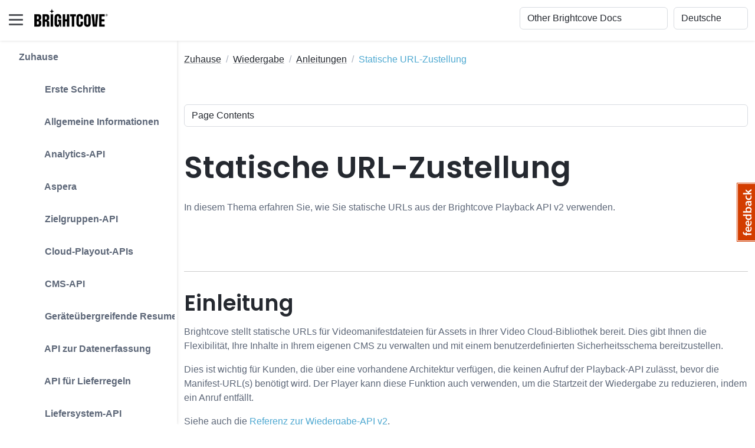

--- FILE ---
content_type: text/html
request_url: https://de.apis.support.brightcove.com/playback/guides/static-url-delivery.html
body_size: 167749
content:
<!DOCTYPE html>
<html lang="de"> 
    <head>
        <title>Statische URL-Zustellung</title>
        
        <!-- Meta -->
        <meta charset="utf-8">
        <meta http-equiv="X-UA-Compatible" content="IE=edge">
        <meta name="viewport" content="width=device-width, initial-scale=1.0">
        <meta name="description" content="In diesem Thema erfahren Sie, wie Sie statische URLs aus der Brightcove Playback API v2 verwenden.">
        
        <!-- Google Font -->
        <link href="/assets/s-site-assets-stylesheets/fonts/poppins.css" rel="stylesheet">
        <link rel="stylesheet" href="/assets/s-site-assets-stylesheets/fonts/articulat-site.css">
        <link href="/assets/s-site-assets-stylesheets/fonts/source-code-pro.css" rel="stylesheet">
        
        <!-- FontAwesome JS-->
        
        <script src="https://kit.fontawesome.com/d67c74a882.js" crossorigin="anonymous"></script>  
        
        <!-- Plugins CSS -->
        <link rel="stylesheet" href="//cdnjs.cloudflare.com/ajax/libs/highlight.js/9.15.2/styles/atom-one-dark.min.css">
        <link rel="stylesheet" href="/assets/s-site-assets-template-stylesheets/plugins/simplelightbox/simple-lightbox.min.css">

        <!-- Theme CSS -->  
        <link id="theme-style" rel="stylesheet" href="/assets/s-site-assets-template-stylesheets/css/theme.css">
        <link rel="stylesheet" href="/assets/s-site-assets-stylesheets/prism.css">
        <link rel="stylesheet" href="/assets/s-site-assets-template-stylesheets/custom-css/styles.css">


        <!-- Google tag (gtag.js) -->
        <script async src="https://www.googletagmanager.com/gtag/js?id=G-XBJC11HF8Z"></script>
        <script translate="no">
        window.dataLayer = window.dataLayer || [];
        function gtag(){dataLayer.push(arguments);}
        gtag('js', new Date());

        gtag('config', 'G-XBJC11HF8Z');
        </script>
        <script src="/assets/s-site-assets-scripts/sixth-sense.js"></script>
        <script src="/assets/s-site-assets-scripts/sajari-head.js"></script>
        <script src="/assets/s-site-assets-scripts/feather.min.js"></script>

    </head> 

    <body class="docs-page">
        

<header class="header fixed-top">
  <div class="branding docs-branding">
    <div class="container-fluid position-relative py-2">
      <div class="docs-logo-wrapper">
        <button id="docs-sidebar-toggler" class="docs-sidebar-toggler"
          type="button">
          <span></span> <span></span> <span></span>
        </button>
        <div class="site-logo"><a class="navbar-brand" href="https://support.brightcove.com/" style="margin-left: 15px;"> <img class="logo-icon me-2" src="/assets/s-site-assets-template-stylesheets/images/bc_logo_black_1@1x.png" alt="Logo" style="margin-bottom: 9px;"/>
            <!-- <span class="logo-text">BRIGHTCOVE</span> -->
          </a></div>
      </div><!--//docs-logo-wrapper-->

      <div class="docs-top-utilities d-flex justify-content-end
        align-items-center">
        
        <!-- Search bar -->
        <div id="nav-search-box" class="top-search-box d-none d-lg-flex" style="margin-right: 10px ;"></div>

<select id="site_select" class="form-select select-focus" style="width:
          20%; margin-right: 10px;" translate="no">
          <option value="">Other Brightcove Docs</option>
          
          
          <option value="https://support.brightcove.com" translate="no">Documentation Home</option>
          
          
          
          <option value="https://support.brightcove.com/" translate="no">-- VIDEO CLOUD --</option>
          
          
          
          <option value="https://studio.support.brightcove.com" translate="no">&nbsp;&nbsp;&nbsp;&nbsp;Video Cloud Studio</option>
          
          
          
          <option value="https://mstudio.support.brightcove.com" translate="no">&nbsp;&nbsp;&nbsp;&nbsp;Marketing Studio</option>
          
          
          
          <option value="https://player.support.brightcove.com" translate="no">&nbsp;&nbsp;&nbsp;&nbsp;Brightcove Player Development</option>
          
          
          
          <option value="https://apis.support.brightcove.com" translate="no">&nbsp;&nbsp;&nbsp;&nbsp;Video Cloud Platform APIs</option>
          
          
          
          <option value="https://sdks.support.brightcove.com" translate="no">&nbsp;&nbsp;&nbsp;&nbsp;Video Cloud Device SDKs</option>
          
          
          
          <option value="https://integrations.support.brightcove.com" translate="no">&nbsp;&nbsp;&nbsp;&nbsp;Integrations and CMS Connectors</option>
          
          
          
          <option value="https://general.support.brightcove.com" translate="no">&nbsp;&nbsp;&nbsp;&nbsp;Video Cloud General Information</option>
          
          
          
          <option value="https://support.brightcove.com/" translate="no">-- VIDEO ESSENTIALS --</option>
          
          
          
          <option value="https://audience-insights.support.brightcove.com" translate="no">&nbsp;&nbsp;&nbsp;&nbsp;Brightcove Audience Insights</option>
          
          
          
          <option value="https://beacon-help.support.brightcove.com" translate="no">&nbsp;&nbsp;&nbsp;&nbsp;Brightcove Beacon Studio</option>
          
          
          
          <option value="https://beacon.support.brightcove.com" translate="no">&nbsp;&nbsp;&nbsp;&nbsp;Brightcove Beacon Classic</option>
          
          
          
          <option value="https://corptv.support.brightcove.com" translate="no">&nbsp;&nbsp;&nbsp;&nbsp;CorpTV</option>
          
          
          
          <option value="https://live.support.brightcove.com" translate="no">&nbsp;&nbsp;&nbsp;&nbsp;Brightcove Live</option>
          
          
          
          <option value="https://zencoder.support.brightcove.com" translate="no">&nbsp;&nbsp;&nbsp;&nbsp;Zencoder</option>
          
          
          
          <option value="https://support.brightcove.com/" translate="no">-- VIDEO CLOUD ADD-ONS --</option>
          
          
          
          <option value="https://gallery.support.brightcove.com" translate="no">&nbsp;&nbsp;&nbsp;&nbsp;Brightcove Gallery</option>
          
          
          
          <option value="https://studio.support.brightcove.com/social/index.html" translate="no">&nbsp;&nbsp;&nbsp;&nbsp;Brightcove Social</option>
          
          
          
          <option value="https://interactivity.support.brightcove.com/index.html" translate="no">&nbsp;&nbsp;&nbsp;&nbsp;Brightcove Interactivity</option>
          
          
          
          <option value="https://ssai.support.brightcove.com" translate="no">&nbsp;&nbsp;&nbsp;&nbsp;Brightcove SSAI</option>
          
          
          
          <option value="https://campaign.support.brightcove.com" translate="no">&nbsp;&nbsp;&nbsp;&nbsp;Brightcove Campaign</option>
          
          
        </select>

        <select id="language_select" class="form-select select-focus" style="width: 10%;"
          onchange="doGTranslate(this);" translate="no">
          <!-- <option value="">Select Language</option> -->
          <option value="en|en" translate="No">English</option>
          <option value="en|zh-TW" translate="No">繁體中文</option>
          <option value="en|fr" translate="No">Français</option>
          <option value="en|de" translate="No">Deutsche</option>
          <option value="en|ja" translate="No">日本語</option>
          <option value="en|ko" translate="No">한국어</option>
          <option value="en|es" translate="No">Español</option>
        </select>

        <script translate="no">
          /* <![CDATA[ */
          function doGTranslate(lang_pair) {if(lang_pair.value)lang_pair=lang_pair.value;if(lang_pair=='')return;var lang=lang_pair.split('|')[1];var plang=location.hostname.split('.')[0];if(plang.length !=2 && plang.toLowerCase() != 'zh-cn' && plang.toLowerCase() != 'zh-tw')plang='en';location.href=location.protocol+'//'+(lang == 'en' ? '' : lang+'.')+location.hostname.replace('www.', '').replace(RegExp('^' + plang + '\\.'), '')+location.pathname+location.search;}
          /* ]]> */
        </script>
      </div>
    </div>
  </div>
</header><!--//header-->

<div class="docs-wrapper">
  <div id="docs-sidebar" class="docs-sidebar" style="padding-right: 15px;">
    <div id="nav-search-box" class="top-search-box d-lg-none p-3"></div>
    <div class="row">
      
        <div id="side_nav" style="margin-left: 1em; display: inline-block; border-right: 1px solid #e5e5e6; padding-right: 1em;">
          
          <nav class="docs-nav sidenav" aria-label="Main">
            <ul class="site-nav" style="list-style-type: none;">
            
            
            
            <li class="nav-item section-title"><a class="nav-link" href="/index.html">Zuhause</a></li>
            
            
            
            
            <li class="nav-item section-title"><a class="nav-link" href="/getting-started/index.html"><span class="theme-icon-holder me-2"> <i class="fa-solid fa-plus"></i></span>&nbsp;Erste Schritte</a>
              <ul role="list" class="section-items list-unstyled nav flex-column pb-3" style="display:none;">
              
              
              
              <li class="nav-item"><a class="nav-link" href="/getting-started/getting-started-brightcove-apis.html">Überblick: Plattform-APIs</a></li>
              
              
              
              
              
              <li class="nav-item"><a class="nav-link" href="/getting-started/authentication-brightcove-api-requests.html">Authentifizierung für API-Anfragen</a></li>
              
              
              
              
              
              <li class="nav-item"><a class="nav-link" href="/getting-started/concepts-testing-tools-brightcove-apis.html">Testtools für Brightcove-APIs</a></li>
              
              
              
              
              
              <li class="nav-item"><a class="nav-link" href="/getting-started/learning-guide-using-rest-apis.html">Leitfaden zum Lernen: Verwenden der REST-APIs</a></li>
              
              
              
            </ul>
            </li>
            
            
            
            <li class="nav-item section-title"><a class="nav-link" href="/general/index.html"><span class="theme-icon-holder me-2"> <i class="fa-solid fa-plus"></i></span>&nbsp;Allgemeine Informationen</a>
              <ul role="list" class="section-items list-unstyled nav flex-column pb-3" style="display:none;">
              
              
              
              <li class="nav-item"><a class="nav-link" href="/general/integrating-your-cms-video-cloud.html">Integrieren Sie Ihr CMS in Video Cloud</a></li>
              
              
              
              
              
              <li class="nav-item"><a class="nav-link" href="/general/managing-api-authentication-credentials.html">Verwalten von API-Authentifizierungsdaten</a></li>
              
              
              
              
              
              <li class="nav-item"><a class="nav-link" href="/general/all-api-references.html">Alle API-Referenzen</a></li>
              
              
              
              
              
              <li class="nav-item"><a class="nav-link" href="/general/platform-api-code-samples.html">Plattform-API-Codebeispiele</a></li>
              
              
              
              
              
              <li class="nav-item"><a class="nav-link" href="/general/video-cloud-api-training-videos.html">Plattform-API-Schulungsvideos</a></li>
              
              
              
              
              
              <li class="nav-item"><a class="nav-link" href="/general/known-issues.html">Bekannte Probleme mit Plattform-APIs</a></li>
              
              
              
              

              <li class="nav-item subsection-title">
                
                <a class="nav-link" href="/general/developer-tools/index.html"> <span class="theme-icon-holder me-2"><i class="fa-solid fa-minus"></i></span>&nbsp;Tools für Entwickler</a>
                

                <ul role="list" class="section-items list-unstyled nav flex-column pb-3" style="display:none;">
                  
                  
                  
                  <li class="nav-item"><a class="nav-link" href="/general/developer-tools/concepts-cors.html">CORS verstehen</a></li>
                  
                  
                  
                  
                  
                  <li class="nav-item"><a class="nav-link" href="/general/developer-tools/concepts-introducing-json.html">Einführung von JSON</a></li>
                  
                  
                  
                  
                  
                  <li class="nav-item"><a class="nav-link" href="/general/developer-tools/concepts-javascript-module-design-pattern.html">Konzepte: Das JavaScript-Modul-Designmuster</a></li>
                  
                  
                  
                  
                  
                  <li class="nav-item"><a class="nav-link" href="/general/developer-tools/concepts-using-javascript-promises.html">Konzepte: JavaScript-Versprechen verwenden</a></li>
                  
                  
                  
                  
                  
                  <li class="nav-item"><a class="nav-link" href="/general/developer-tools/concepts-set-curl.html">Konzepte: cURL einrichten</a></li>
                  
                  
                  
                  
                  
                  <li class="nav-item"><a class="nav-link" href="/general/developer-tools/concepts-api-tester.html">Online-API-Tester</a></li>
                  
                  
                  
                  
                  
                  <li class="nav-item"><a class="nav-link" href="/general/developer-tools/use-insomnia-api-requests.html">Schlaflosigkeit für API-Anfragen verwenden</a></li>
                  
                  
                  
                  
                  
                  <li class="nav-item"><a class="nav-link" href="/general/developer-tools/use-postman-api-requests.html">Verwenden Sie Postman für API-Anfragen</a></li>
                  
                  
                  
                  
                  
                  <li class="nav-item"><a class="nav-link" href="/general/developer-tools/using-mtr-to-look-at-network-traffic.html">Verwenden von MTR (mein Traceroute)</a></li>
                  
                  
                  
                  
                  
                  <li class="nav-item"><a class="nav-link" href="/general/developer-tools/using-wireshark-track-network-traffic-debugging.html">Verwenden von Wireshark zum Verfolgen des Netzwerkverkehrs</a></li>
                  
                  
                  
                </ul>
              </li>
              
              
              

              <li class="nav-item subsection-title">
                
                <a class="nav-link" href="/general/features/index.html"> <span class="theme-icon-holder me-2"><i class="fa-solid fa-minus"></i></span>&nbsp;Funktionen</a>
                

                <ul role="list" class="section-items list-unstyled nav flex-column pb-3" style="display:none;">
                  
                  
                  
                  <li class="nav-item"><a class="nav-link" href="/general/audio-content.html">Audioinhalte</a></li>
                  
                  
                  
                  
                  
                  <li class="nav-item"><a class="nav-link" href="/general/features/create-json-web-token.html">Erstellen eines JSON-Web-Tokens (JWT)</a></li>
                  
                  
                  
                  
                  
                  <li class="nav-item"><a class="nav-link" href="/general/features/debugging-mobile-devices.html">Debuggen auf Mobilgeräten</a></li>
                  
                  
                  
                  
                  
                  <li class="nav-item"><a class="nav-link" href="/general/developer-tools/concepts-javascript-debugging-basics.html">Grundlagen des JavaScript-Debuggings</a></li>
                  
                  
                  
                  
                  
                  <li class="nav-item"><a class="nav-link" href="/general/overview-forensic-watermarking.html">Überblick: Forensische Wasserzeichen</a></li>
                  
                  
                  
                  
                  
                  <li class="nav-item"><a class="nav-link" href="/general/faq-forensic-watermarking.html">Häufig gestellte Fragen: Forensische Wasserzeichen</a></li>
                  
                  
                  
                  
                  
                  <li class="nav-item"><a class="nav-link" href="/general/overview-context-aware-encoding.html">Überblick über die kontextbezogene Kodierung</a></li>
                  
                  
                  
                  
                  
                  <li class="nav-item"><a class="nav-link" href="/general/tls-media-player-and-api-urls.html">TLS für Medien-, Player- und API-URLs</a></li>
                  
                  
                  
                </ul>
              </li>
              
              
              

              <li class="nav-item subsection-title">
                
                <a class="nav-link" href="/general/utilities/index.html"> <span class="theme-icon-holder me-2"><i class="fa-solid fa-minus"></i></span>&nbsp;Versorgungsunternehmen</a>
                

                <ul role="list" class="section-items list-unstyled nav flex-column pb-3" style="display:none;">
                  
                  
                  
                  <li class="nav-item"><a class="nav-link" href="/general/utilities/string-encoder.html">String-Encoder</a></li>
                  
                  
                  
                  
                  
                  <li class="nav-item"><a class="nav-link" href="/general/utilities/date-converter.html">Datumskonverter</a></li>
                  
                  
                  
                  
                  
                  <li class="nav-item"><a class="nav-link" href="/general/utilities/base-64-encoding-tool.html">Base 64-Kodierungstool</a></li>
                  
                  
                  
                </ul>
              </li>
              
              
            </ul>
            </li>
            
            
            
            <li class="nav-item section-title"><a class="nav-link" href="/analytics/index.html"><span class="theme-icon-holder me-2"> <i class="fa-solid fa-plus"></i></span>&nbsp;Analytics-API</a>
              <ul role="list" class="section-items list-unstyled nav flex-column pb-3" style="display:none;">
              
              

              <li class="nav-item subsection-title">
                
                <a class="nav-link" href="/analytics/getting-started/index.html"> <span class="theme-icon-holder me-2"><i class="fa-solid fa-minus"></i></span>&nbsp;Erste Schritte</a>
                

                <ul role="list" class="section-items list-unstyled nav flex-column pb-3" style="display:none;">
                  
                  
                  
                  <li class="nav-item"><a class="nav-link" href="/analytics/getting-started/overview-analytics-api-v1.html">Überblick: Analytics-API</a></li>
                  
                  
                  
                  
                  
                  <li class="nav-item"><a class="nav-link" href="/analytics/getting-started/analytics-api-explorer.html">Analytics-API-Explorer</a></li>
                  
                  
                  
                  
                  
                  <li class="nav-item"><a class="nav-link" href="/analytics/getting-started/overview-video-data-endpoint.html">Überblick: Videodaten-Endpunkt</a></li>
                  
                  
                  
                  
                  
                  <li class="nav-item"><a class="nav-link" href="/analytics/getting-started/analytics-api-overview-dimensions-fields-and-parameters.html">Überblick: Dimensionen, Felder und Parameter</a></li>
                  
                  
                  
                </ul>
              </li>
              
              
              

              <li class="nav-item subsection-title">
                
                <a class="nav-link" href="/analytics/general/index.html"> <span class="theme-icon-holder me-2"><i class="fa-solid fa-minus"></i></span>&nbsp;Allgemeine Informationen</a>
                

                <ul role="list" class="section-items list-unstyled nav flex-column pb-3" style="display:none;">
                  
                  
                  
                  <li class="nav-item"><a class="nav-link" href="/analytics/general/faq-analytics-api.html">Häufig gestellte Fragen: Analytics-API</a></li>
                  
                  
                  
                  
                  
                  <li class="nav-item"><a class="nav-link" href="/analytics/general/analytics-api-glossary.html">Analytics API-Glossar</a></li>
                  
                  
                  
                  
                  
                  <li class="nav-item"><a class="nav-link" href="/analytics/general/data-sent-from-brightcove-player.html">Vom Brightcove-Player an Analytics gesendete Daten</a></li>
                  
                  
                  
                  
                  
                  <li class="nav-item"><a class="nav-link" href="/analytics/general/analytics-api-unique-users.html">Eindeutige Benutzer</a></li>
                  
                  
                  
                  
                  
                  <li class="nav-item"><a class="nav-link" href="/analytics/general/live-metrics.html">Live-Messwerte</a></li>
                  
                  
                  
                </ul>
              </li>
              
              
              

              <li class="nav-item subsection-title">
                
                <a class="nav-link" href="/analytics/references/index.html"> <span class="theme-icon-holder me-2"><i class="fa-solid fa-minus"></i></span>&nbsp;Verweise</a>
                

                <ul role="list" class="section-items list-unstyled nav flex-column pb-3" style="display:none;">
                  
                  
                  
                  <li class="nav-item"><a class="nav-link" href="/analytics/references/reference.html">Analytics-API-Referenz</a></li>
                  
                  
                  
                  
                  
                  <li class="nav-item"><a class="nav-link" href="/analytics/references/analytics-api-release-notes.html">Versions-Hinweise</a></li>
                  
                  
                  
                  
                  
                  <li class="nav-item"><a class="nav-link" href="/analytics/references/known-issues.html">Bekannte Probleme</a></li>
                  
                  
                  
                  
                  
                  <li class="nav-item"><a class="nav-link" href="/analytics/references/analytics-api-error-reference.html">Fehlerreferenz</a></li>
                  
                  
                  
                </ul>
              </li>
              
              
              

              <li class="nav-item subsection-title">
                
                <a class="nav-link" href="/analytics/dimension-guides/index.html"> <span class="theme-icon-holder me-2"><i class="fa-solid fa-minus"></i></span>&nbsp;Leitfäden zu Abmessungen</a>
                

                <ul role="list" class="section-items list-unstyled nav flex-column pb-3" style="display:none;">
                  
                  
                  
                  <li class="nav-item"><a class="nav-link" href="/analytics/dimension-guides/dimension-account.html">Abmessung: <code translate="No">account</code></a></li>
                  
                  
                  
                  
                  
                  <li class="nav-item"><a class="nav-link" href="/analytics/dimension-guides/dimension-browsertype.html">Abmessung: <code translate="No">browser_type</code></a></li>
                  
                  
                  
                  
                  
                  <li class="nav-item"><a class="nav-link" href="/analytics/dimension-guides/dimension-date.html">Abmessung: <code translate="No">date</code></a></li>
                  
                  
                  
                  
                  
                  <li class="nav-item"><a class="nav-link" href="/analytics/dimension-guides/dimension-datehour.html">Abmessung: <code translate="No">date_hour</code></a></li>
                  
                  
                  
                  
                  
                  <li class="nav-item"><a class="nav-link" href="/analytics/dimension-guides/dimension-destinationdomain.html">Abmessung: <code translate="No">destination_domain</code></a></li>
                  
                  
                  
                  
                  
                  <li class="nav-item"><a class="nav-link" href="/analytics/dimension-guides/dimension-destinationpath.html">Abmessung: <code translate="No">destination_path</code></a></li>
                  
                  
                  
                  
                  
                  <li class="nav-item"><a class="nav-link" href="/analytics/dimension-guides/dimension-devicemanufacturer.html">Abmessung: <code translate="No">device_manufacturer</code></a></li>
                  
                  
                  
                  
                  
                  <li class="nav-item"><a class="nav-link" href="/analytics/dimension-guides/dimension-devicetype.html">Abmessung: <code translate="No">device_type</code></a></li>
                  
                  
                  
                  
                  
                  <li class="nav-item"><a class="nav-link" href="/analytics/dimension-guides/dimension-deviceos.html">Abmessung: <code translate="No">device_os</code></a></li>
                  
                  
                  
                  
                  
                  <li class="nav-item"><a class="nav-link" href="/analytics/dimension-guides/dimension-city.html">Abmessung: <code translate="No">city</code></a></li>
                  
                  
                  
                  
                  
                  <li class="nav-item"><a class="nav-link" href="/analytics/dimension-guides/dimension-country.html">Abmessung: <code translate="No">country</code></a></li>
                  
                  
                  
                  
                  
                  <li class="nav-item"><a class="nav-link" href="/analytics/dimension-guides/dimension-region.html">Abmessung: <code translate="No">region</code></a></li>
                  
                  
                  
                  
                  
                  <li class="nav-item"><a class="nav-link" href="/analytics/dimension-guides/dimension-livestream.html">Abmessung: <code translate="No">live_stream</code></a></li>
                  
                  
                  
                  
                  
                  <li class="nav-item"><a class="nav-link" href="/analytics/dimension-guides/dimension-referrerdomain.html">Abmessung: <code translate="No">referrer_domain</code></a></li>
                  
                  
                  
                  
                  
                  <li class="nav-item"><a class="nav-link" href="/analytics/dimension-guides/dimension-sourcetype.html">Abmessung: <code translate="No">source_type</code></a></li>
                  
                  
                  
                  
                  
                  <li class="nav-item"><a class="nav-link" href="/analytics/dimension-guides/dimension-searchterms.html">Abmessung: <code translate="No">search_terms</code></a></li>
                  
                  
                  
                  
                  
                  <li class="nav-item"><a class="nav-link" href="/analytics/dimension-guides/dimension-socialplatform.html">Abmessung: <code translate="No">social_platform</code></a></li>
                  
                  
                  
                  
                  
                  <li class="nav-item"><a class="nav-link" href="/analytics/dimension-guides/dimension-player.html">Abmessung: <code translate="No">player</code></a></li>
                  
                  
                  
                  
                  
                  <li class="nav-item"><a class="nav-link" href="/analytics/dimension-guides/dimension-video.html">Abmessung: <code translate="No">video</code></a></li>
                  
                  
                  
                  
                  
                  <li class="nav-item"><a class="nav-link" href="/analytics/dimension-guides/dimension-viewer.html">Abmessung: <code translate="No">viewer</code></a></li>
                  
                  
                  
                </ul>
              </li>
              
              
              

              <li class="nav-item subsection-title">
                
                <a class="nav-link" href="/analytics/code-samples/index.html"> <span class="theme-icon-holder me-2"><i class="fa-solid fa-minus"></i></span>&nbsp;Codebeispiele</a>
                

                <ul role="list" class="section-items list-unstyled nav flex-column pb-3" style="display:none;">
                  
                  
                  
                  <li class="nav-item"><a class="nav-link" href="/analytics/code-samples/analytics-api-sample-concurrent-viewers-live-events.html">Gleichzeitige Zuschauer für Live-Ereignisse</a></li>
                  
                  
                  
                  
                  
                  <li class="nav-item"><a class="nav-link" href="/analytics/code-samples/analytics-api-sample-daily-analytics-report-generator.html">Täglicher Analytics-Berichtsgenerator</a></li>
                  
                  
                  
                  
                  
                  <li class="nav-item"><a class="nav-link" href="/analytics/code-samples/analytics-api-sample-destinations-report.html">Bericht zu Reisezielen</a></li>
                  
                  
                  
                  
                  
                  <li class="nav-item"><a class="nav-link" href="/analytics/code-samples/analytics-api-sample-geographical-analytics-report.html">Bericht zur geografischen Analyse</a></li>
                  
                  
                  
                  
                  
                  <li class="nav-item"><a class="nav-link" href="/analytics/code-samples/analytics-api-sample-unique-users-day.html">Eindeutige Nutzer nach Tag</a></li>
                  
                  
                  
                  
                  
                  <li class="nav-item"><a class="nav-link" href="/analytics/code-samples/analytics-api-sample-video-engagement-graph.html">Grafik zum Video-Engagement</a></li>
                  
                  
                  
                  
                  
                  <li class="nav-item"><a class="nav-link" href="/analytics/code-samples/analytics-api-sample-video-report-player-and-day.html">Videobericht nach Spieler und Tag</a></li>
                  
                  
                  
                  
                  
                  <li class="nav-item"><a class="nav-link" href="/analytics/code-samples/analytics-api-sample-video-report-reference-id.html">Videobericht nach Referenz-ID</a></li>
                  
                  
                  
                  
                  
                  <li class="nav-item"><a class="nav-link" href="/analytics/code-samples/analytics-api-sample-video-report-tags.html">Videobericht nach Tags</a></li>
                  
                  
                  
                  
                  
                  <li class="nav-item"><a class="nav-link" href="/analytics/code-samples/analyticscms-apis-sample-analytics-playlists.html">Analysen nach Playlists</a></li>
                  
                  
                  
                  
                  
                  <li class="nav-item"><a class="nav-link" href="/analytics/code-samples/analyticscms-apis-sample-recently-added-videos.html">Kürzlich hinzugefügte Videos</a></li>
                  
                  
                  
                  
                  
                  <li class="nav-item"><a class="nav-link" href="/analytics/code-samples/code-sample-video-analytics-report-country-and-day.html">Videoanalysebericht nach Land und Tag</a></li>
                  
                  
                  
                </ul>
              </li>
              
              
            </ul>
            </li>
            
            
            
            <li class="nav-item section-title"><a class="nav-link" href="/aspera/index.html"><span class="theme-icon-holder me-2"> <i class="fa-solid fa-plus"></i></span>&nbsp;Aspera</a>
              <ul role="list" class="section-items list-unstyled nav flex-column pb-3" style="display:none;">
              
              
              
              <li class="nav-item"><a class="nav-link" href="/aspera/overview.html">Überblick: Aspera für die Aufnahme in die Video Cloud verwenden</a></li>
              
              
              
              
              
              <li class="nav-item"><a class="nav-link" href="/aspera/manifest-metadata-reference.html">Manifest/Metadaten-Referenz</a></li>
              
              
              
            </ul>
            </li>
            
            
            
            <li class="nav-item section-title"><a class="nav-link" href="/audience/index.html"><span class="theme-icon-holder me-2"> <i class="fa-solid fa-plus"></i></span>&nbsp;Zielgruppen-API</a>
              <ul role="list" class="section-items list-unstyled nav flex-column pb-3" style="display:none;">
              
              

              <li class="nav-item subsection-title">
                
                <a class="nav-link" href=" /audience/getting-started/index.html"> <span class="theme-icon-holder me-2"><i class="fa-solid fa-minus"></i></span>&nbsp;Erste Schritte</a>
                

                <ul role="list" class="section-items list-unstyled nav flex-column pb-3" style="display:none;">
                  
                  
                  
                  <li class="nav-item"><a class="nav-link" href="/audience/getting-started/overview-audience-api.html">Überblick: Zielgruppen-API</a></li>
                  
                  
                  
                </ul>
              </li>
              
              
              

              <li class="nav-item subsection-title">
                
                <a class="nav-link" href="/audience/references/index.html"> <span class="theme-icon-holder me-2"><i class="fa-solid fa-minus"></i></span>&nbsp;Verweise</a>
                

                <ul role="list" class="section-items list-unstyled nav flex-column pb-3" style="display:none;">
                  
                  
                  
                  <li class="nav-item"><a class="nav-link" href="/audience/references/reference.html">Zielgruppen-API-Referenz</a></li>
                  
                  
                  
                </ul>
              </li>
              
              
            </ul>
            </li>
            
            
            
            <li class="nav-item section-title"><a class="nav-link" href="/cloud-playout-apis/index.html"><span class="theme-icon-holder me-2"> <i class="fa-solid fa-plus"></i></span>&nbsp;Cloud-Playout-APIs</a>
              <ul role="list" class="section-items list-unstyled nav flex-column pb-3" style="display:none;">
              
              

              <li class="nav-item subsection-title">
                
                <a class="nav-link" href=" /cloud-playout-apis/getting-started/index.html"> <span class="theme-icon-holder me-2"><i class="fa-solid fa-minus"></i></span>&nbsp;Erste Schritte</a>
                

                <ul role="list" class="section-items list-unstyled nav flex-column pb-3" style="display:none;">
                  
                  
                  
                  <li class="nav-item"><a class="nav-link" href="/cloud-playout-apis/getting-started/overview-channel-api.html">Überblick: Kanal-API</a></li>
                  
                  
                  
                  
                  
                  <li class="nav-item"><a class="nav-link" href="/cloud-playout-apis/getting-started/overview-epg-api.html">Überblick: EPG-API</a></li>
                  
                  
                  
                  
                  
                  <li class="nav-item"><a class="nav-link" href="/cloud-playout-apis/getting-started/epg-best-practices.html">EPG-API: Empfohlene Vorgehensweise</a></li>
                  
                  
                  
                  
                  
                  <li class="nav-item"><a class="nav-link" href="/cloud-playout-apis/guides/search-channels-api.html">Suche nach Kanälen</a></li>
                  
                  
                  
                </ul>
              </li>
              
              
              

              <li class="nav-item subsection-title">
                
                <a class="nav-link" href="/cloud-playout-apis/references/index.html"> <span class="theme-icon-holder me-2"><i class="fa-solid fa-minus"></i></span>&nbsp;Verweise</a>
                

                <ul role="list" class="section-items list-unstyled nav flex-column pb-3" style="display:none;">
                  
                  
                  
                  <li class="nav-item"><a class="nav-link" href="/cloud-playout-apis/references/reference-epg.html">EPG API-Referenz</a></li>
                  
                  
                  
                  
                  
                  <li class="nav-item"><a class="nav-link" href="/cloud-playout-apis/references/reference-channels.html">Channels API-Referenz</a></li>
                  
                  
                  
                  
                  
                  <li class="nav-item"><a class="nav-link" href="/cloud-playout-apis/references/reference-cms-interactions.html">CMS API-Referenz für Cloud Playout</a></li>
                  
                  
                  
                  
                  
                  <li class="nav-item"><a class="nav-link" href="/cloud-playout-apis/references/release-notes.html">Versionshinweise zu Cloud Playout APIs</a></li>
                  
                  
                  
                </ul>
              </li>
              
              
            </ul>
            </li>
            
            
            
            <li class="nav-item section-title"><a class="nav-link" href="/cms/index.html"><span class="theme-icon-holder me-2"> <i class="fa-solid fa-plus"></i></span>&nbsp;CMS-API</a>
              <ul role="list" class="section-items list-unstyled nav flex-column pb-3" style="display:none;">
              
              

              <li class="nav-item subsection-title">
                
                <a class="nav-link" href="/cms/getting-started/index.html"> <span class="theme-icon-holder me-2"><i class="fa-solid fa-minus"></i></span>&nbsp;Erste Schritte</a>
                

                <ul role="list" class="section-items list-unstyled nav flex-column pb-3" style="display:none;">
                  
                  
                  
                  <li class="nav-item"><a class="nav-link" href="/cms/getting-started/overview-cms-api.html">Überblick: CMS-API</a></li>
                  
                  
                  
                  
                  
                  <li class="nav-item"><a class="nav-link" href="/cms/getting-started/practice-area-cms-api.html">Übungsgebiet: CMS-API</a></li>
                  
                  
                  
                  
                  
                  <li class="nav-item"><a class="nav-link" href="/cms/getting-started/best-practices-cms-and-playback-apis.html">Empfohlene Vorgehensweise: CMS und Wiedergabe-APIs</a></li>
                  
                  
                  
                  
                  
                  <li class="nav-item"><a class="nav-link" href="/cms/getting-started/cms-api-notifications.html">CMS-API-Benachrichtigungen</a></li>
                  
                  
                  
                </ul>
              </li>
              
              
              

              <li class="nav-item subsection-title">
                
                <a class="nav-link" href="/cms/references/index.html"> <span class="theme-icon-holder me-2"><i class="fa-solid fa-minus"></i></span>&nbsp;Verweise</a>
                

                <ul role="list" class="section-items list-unstyled nav flex-column pb-3" style="display:none;">
                  
                  
                  
                  <li class="nav-item"><a class="nav-link" href="/cms/references/reference.html">CMS-API-Referenz</a></li>
                  
                  
                  
                  
                  
                  <li class="nav-item"><a class="nav-link" href="/cms/references/catalog-apis-cms-api-and-playback-api-release-notes.html">Versionshinweise zu CMS/Wiedergabe-APIs</a></li>
                  
                  
                  
                  
                  
                  <li class="nav-item"><a class="nav-link" href="/cms/references/known-issues.html">Bekannte Probleme</a></li>
                  
                  
                  
                  
                  
                  <li class="nav-item"><a class="nav-link" href="/cms/references/cms-api-video-fields-reference.html">CMS API-Videofelder-Referenz</a></li>
                  
                  
                  
                  
                  
                  <li class="nav-item"><a class="nav-link" href="/cms/references/cms-api-playlist-fields-reference.html">Referenz zu CMS-API-Wiedergabelistenfeldern</a></li>
                  
                  
                  
                  
                  
                  <li class="nav-item"><a class="nav-link" href="/cms/references/cms-api-custom-fields-reference.html">Referenz zu benutzerdefinierten CMS-API-Feldern</a></li>
                  
                  
                  
                  
                  
                  <li class="nav-item"><a class="nav-link" href="/cms/references/cms-api-folder-fields-reference.html">Referenz zu CMS-API-Ordnerfeldern</a></li>
                  
                  
                  
                  
                  
                  <li class="nav-item"><a class="nav-link" href="/cms/references/cms-api-error-message-reference.html">Referenz zu CMS-API-Fehlermeldungen</a></li>
                  
                  
                  
                </ul>
              </li>
              
              
              

              <li class="nav-item subsection-title">
                
                <a class="nav-link" href="/cms/searching/index.html"> <span class="theme-icon-holder me-2"><i class="fa-solid fa-minus"></i></span>&nbsp;Suchen</a>
                

                <ul role="list" class="section-items list-unstyled nav flex-column pb-3" style="display:none;">
                  
                  
                  
                  <li class="nav-item"><a class="nav-link" href="/cms/searching/cms-and-playback-apis-video-search-v2.html">CMS-API: Videosuche v2</a></li>
                  
                  
                  
                  
                  
                  <li class="nav-item"><a class="nav-link" href="/cms/searching/cms-api-playlists-search.html">CMS-API: Playlist-Suche</a></li>
                  
                  
                  
                  
                  
                  <li class="nav-item"><a class="nav-link" href="/cms/searching/using-cms-api-page-search-results.html">Seitensuchergebnisse</a></li>
                  
                  
                  
                  
                  
                  <li class="nav-item"><a class="nav-link" href="/cms/searching/cmsplayback-api-videos-search.html">CMS und Wiedergabe-APIs: Videosuche v1</a></li>
                  
                  
                  
                  
                  
                  <li class="nav-item"><a class="nav-link" href="/playback/guides/catalog-search-architecture.html">Katalog-Sucharchitektur</a></li>
                  
                  
                  
                </ul>
              </li>
              
              
              

              <li class="nav-item subsection-title">
                
                <a class="nav-link" href="/cms/managing-videos/index.html"> <span class="theme-icon-holder me-2"><i class="fa-solid fa-minus"></i></span>&nbsp;Videos/Assets verwalten</a>
                

                <ul role="list" class="section-items list-unstyled nav flex-column pb-3" style="display:none;">
                  
                  
                  
                  <li class="nav-item"><a class="nav-link" href="/cms/managing-videos/activate-deactivate-videos.html">Aktivieren/Deaktivieren oder Planen von Videos</a></li>
                  
                  
                  
                  
                  
                  <li class="nav-item"><a class="nav-link" href="/cms/managing-videos/audio-content.html">Audio-Inhalte</a></li>
                  
                  
                  
                  
                  
                  <li class="nav-item"><a class="nav-link" href="/cms/managing-videos/using-cms-api-add-geo-filtering.html">Geofilterung hinzufügen</a></li>
                  
                  
                  
                  
                  
                  <li class="nav-item"><a class="nav-link" href="/cms/managing-videos/digital-master-delete-api.html">API zum Löschen von Digital Master</a></li>
                  
                  
                  
                  
                  
                  <li class="nav-item"><a class="nav-link" href="/cms/managing-videos/deleting-videos.html">Löschen von Videos</a></li>
                  
                  
                  
                  
                  
                  <li class="nav-item"><a class="nav-link" href="/cms/managing-videos/getting-counts-videos-and-playlists.html">Zählung von Videos und Wiedergabelisten</a></li>
                  
                  
                  
                  
                  
                  <li class="nav-item"><a class="nav-link" href="/cms/managing-videos/managing-custom-fields.html">Benutzerdefinierte Felder verwalten</a></li>
                  
                  
                  
                  
                  
                  <li class="nav-item"><a class="nav-link" href="/cms/managing-videos/managing-audio-tracks.html">Verwalten von Audiospuren mit der CMS-API</a></li>
                  
                  
                  
                  
                  
                  <li class="nav-item"><a class="nav-link" href="/cms/managing-videos/managing-playlists-using-cms-api.html">Verwaltung von Wiedergabelisten mit der CMS-API</a></li>
                  
                  
                  
                  
                  
                  <li class="nav-item"><a class="nav-link" href="/cms/managing-videos/using-cms-api-managing-clips.html">Clips verwalten</a></li>
                  
                  
                  
                  
                  
                  <li class="nav-item"><a class="nav-link" href="/cms/managing-videos/media-sharing-cms-api.html">Medien-Sharing</a></li>
                  
                  
                  
                  
                  
                  <li class="nav-item"><a class="nav-link" href="/cms/managing-videos/multilingual-metadata.html">Mehrsprachige Metadaten</a></li>
                  
                  
                  
                  
                  
                  <li class="nav-item"><a class="nav-link" href="/cms/managing-videos/using-cms-api-retrieve-video-data.html">Abrufen von Videodaten</a></li>
                  
                  
                  
                  
                  
                  <li class="nav-item"><a class="nav-link" href="/cms/managing-videos/setting-360-degree-video-properties-cms-api.html">360-Grad-Videoeigenschaften festlegen</a></li>
                  
                  
                  
                  
                  
                  <li class="nav-item"><a class="nav-link" href="/cms/managing-videos/using-cms-api-remote-assets.html">Entfernte Vermögenswerte</a></li>
                  
                  
                  
                  
                  
                  <li class="nav-item"><a class="nav-link" href="/cms/managing-videos/using-cms-api-add-webvtt-captions-text-tracks.html">WebVTT-Beschriftungen (Textspuren) hinzufügen</a></li>
                  
                  
                  
                  
                  
                  <li class="nav-item"><a class="nav-link" href="/cms/managing-videos/managing-text-tracks.html">Verwalten von Textspuren mit der CMS-API</a></li>
                  
                  
                  
                  
                  
                  <li class="nav-item"><a class="nav-link" href="/cms/managing-videos/managing-transcripts.html">Verwaltung von Abschriften mit der CMS-API</a></li>
                  
                  
                  
                  
                  
                  <li class="nav-item"><a class="nav-link" href="/cms/managing-videos/generate-video-sitemaps.html">Video-Sitemaps generieren</a></li>
                  
                  
                  
                  
                  
                  <li class="nav-item"><a class="nav-link" href="/cms/managing-videos/identifying-low-performing-content.html">Erkennen von wenig leistungsfähigen Inhalten</a></li>
                  
                  
                  
                  
                  
                  <li class="nav-item"><a class="nav-link" href="/cms/managing-videos/cms-api-working-folders.html">Arbeiten mit Ordnern</a></li>
                  
                  
                  
                  
                  
                  <li class="nav-item"><a class="nav-link" href="/cms/managing-videos/working-with-labels.html">Arbeiten mit Etiketten</a></li>
                  
                  
                  
                  
                  
                  <li class="nav-item"><a class="nav-link" href="/cms/managing-videos/linking-zencoder-and-video-cloud-video-demand.html">Verknüpfung von Zencoder und Video Cloud</a></li>
                  
                  
                  
                </ul>
              </li>
              
              
              

              <li class="nav-item subsection-title">
                
                <a class="nav-link" href="/cms/code-samples/index.html"> <span class="theme-icon-holder me-2"><i class="fa-solid fa-minus"></i></span>&nbsp;Codebeispiele</a>
                

                <ul role="list" class="section-items list-unstyled nav flex-column pb-3" style="display:none;">
                  
                  
                  
                  <li class="nav-item"><a class="nav-link" href="/cms/code-samples/cms-api-sample-add-multiple-affiliate-accounts-media-sharing.html">Mehrere Partnerkonten hinzufügen</a></li>
                  
                  
                  
                  
                  
                  <li class="nav-item"><a class="nav-link" href="/cms/code-samples/cms-api-sample-share-multiple-videos.html">Teilen Sie mehrere Videos</a></li>
                  
                  
                  
                  
                  
                  <li class="nav-item"><a class="nav-link" href="/cms/code-samples/cms-api-sample-media-sharing-report.html">Bericht zur Medienfreigabe</a></li>
                  
                  
                  
                  
                  
                  <li class="nav-item"><a class="nav-link" href="/cms/code-samples/cms-api-sample-shared-media-report.html">Geteilter Medienbericht</a></li>
                  
                  
                  
                  
                  
                  <li class="nav-item"><a class="nav-link" href="/cms/code-samples/cms-api-sample-update-videos.html">Videos aktualisieren</a></li>
                  
                  
                  
                  
                  
                  <li class="nav-item"><a class="nav-link" href="/cms/code-samples/cms-api-sample-add-custom-field-multiple-videos.html">Benutzerdefiniertes Feld zu mehreren Videos hinzufügen</a></li>
                  
                  
                  
                  
                  
                  <li class="nav-item"><a class="nav-link" href="/cms/code-samples/cms-api-sample-update-geo-properties.html">Geo-Eigenschaften aktualisieren</a></li>
                  
                  
                  
                  
                  
                  <li class="nav-item"><a class="nav-link" href="/cms/code-samples/cms-api-sample-add-cue-points.html">Cue-Punkte hinzufügen</a></li>
                  
                  
                  
                  
                  
                  <li class="nav-item"><a class="nav-link" href="/cms/code-samples/cms-api-sample-video-report-generator.html">Videobericht-Generator</a></li>
                  
                  
                  
                  
                  
                  <li class="nav-item"><a class="nav-link" href="/cms/code-samples/cms-api-sample-videos-delivery-type.html">Videos nach Bereitstellungstyp</a></li>
                  
                  
                  
                  
                  
                  <li class="nav-item"><a class="nav-link" href="/cms/code-samples/cms-api-sample-download-links.html">Download links</a></li>
                  
                  
                  
                  
                  
                  <li class="nav-item"><a class="nav-link" href="/cms/code-samples/cms-api-sample-video-sitemap-generator.html">Video-Sitemap-Generator</a></li>
                  
                  
                  
                  
                  
                  <li class="nav-item"><a class="nav-link" href="/cms/code-samples/cms-api-sample-mrss-generator.html">MRSS-Generator</a></li>
                  
                  
                  
                  
                  
                  <li class="nav-item"><a class="nav-link" href="/cms/code-samples/cms-api-sample-mrss-feed-playlist.html">MRSS-Feed aus der Playlist</a></li>
                  
                  
                  
                  
                  
                  <li class="nav-item"><a class="nav-link" href="/cms/code-samples/cms-api-sample-generate-rss-podcast-feed-itunes.html">RSS-Podcast-Feed für iTunes</a></li>
                  
                  
                  
                  
                  
                  <li class="nav-item"><a class="nav-link" href="/cms/code-samples/cms-api-sample-video-schema-builder.html">Video-Schema-Builder</a></li>
                  
                  
                  
                  
                  
                  <li class="nav-item"><a class="nav-link" href="/cms/code-samples/cms-api-sample-python-code-get-request.html">Python-Code für eine GET-Anfrage</a></li>
                  
                  
                  
                  
                  
                  <li class="nav-item"><a class="nav-link" href="/cms/code-samples/cms-api-sample-report-audio-only-content.html">Bericht zu reinen Audioinhalten</a></li>
                  
                  
                  
                  
                  
                  <li class="nav-item"><a class="nav-link" href="/cms/code-samples/cms-api-sample-video-renditions-inspector.html">Inspektor für Videowiedergaben</a></li>
                  
                  
                  
                  
                  
                  <li class="nav-item"><a class="nav-link" href="/cms/code-samples/cms-api-sample-video-search-app.html">Videosuch-App</a></li>
                  
                  
                  
                  
                  
                  <li class="nav-item"><a class="nav-link" href="/cms/code-samples/cms-api-sample-videos-with-text-tracks.html">Videos mit Textspuren</a></li>
                  
                  
                  
                  
                  
                  <li class="nav-item"><a class="nav-link" href="/cms/code-samples/cms-api-sample-video-custom-fields-report.html">Bericht über benutzerdefinierte Felder für Videos</a></li>
                  
                  
                  
                </ul>
              </li>
              
              
            </ul>
            </li>
            
            
            
            <li class="nav-item section-title"><a class="nav-link" href="/xdr/index.html"><span class="theme-icon-holder me-2"> <i class="fa-solid fa-plus"></i></span>&nbsp;Geräteübergreifende Resume (XDR) -API</a>
              <ul role="list" class="section-items list-unstyled nav flex-column pb-3" style="display:none;">
              
              

              <li class="nav-item subsection-title">
                
                <a class="nav-link" href="/xdr/getting-started/index.html"> <span class="theme-icon-holder me-2"><i class="fa-solid fa-minus"></i></span>&nbsp;Erste Schritte</a>
                

                <ul role="list" class="section-items list-unstyled nav flex-column pb-3" style="display:none;">
                  
                  
                  
                  <li class="nav-item"><a class="nav-link" href="/xdr/getting-started/xdr-overview.html">Überblick: Geräteübergreifender Lebenslauf</a></li>
                  
                  
                  
                  
                  
                  <li class="nav-item"><a class="nav-link" href="/xdr/getting-started/get-playback-position.html">Abrufen der Wiedergabeposition von der XDR-API</a></li>
                  
                  
                  
                </ul>
              </li>
              
              
              

              <li class="nav-item subsection-title">
                
                <a class="nav-link" href="/xdr/index.html"> <span class="theme-icon-holder me-2"><i class="fa-solid fa-minus"></i></span>&nbsp;Leitfäden</a>
                

                <ul role="list" class="section-items list-unstyled nav flex-column pb-3" style="display:none;">
                  
                  
                  
                  <li class="nav-item"><a class="nav-link" href="https://player.support.brightcove.com/playback/xdr-with-bcplayer.html">Geräteübergreifender Lebenslauf mit Brightcove Player</a></li>
                  
                  
                  
                  
                  
                  <li class="nav-item"><a class="nav-link" href="https://sdks.support.brightcove.com/features/cross-device-resume-sdks.html">Geräteübergreifender Lebenslauf mit den nativen SDKs</a></li>
                  
                  
                  
                </ul>
              </li>
              
              
              

              <li class="nav-item subsection-title">
                
                <a class="nav-link" href="/xdr/references/index.html"> <span class="theme-icon-holder me-2"><i class="fa-solid fa-minus"></i></span>&nbsp;Verweise</a>
                

                <ul role="list" class="section-items list-unstyled nav flex-column pb-3" style="display:none;">
                  
                  
                  
                  <li class="nav-item"><a class="nav-link" href="/xdr/references/reference.html">API-Referenz für geräteübergreifende Lebensläufe</a></li>
                  
                  
                  
                </ul>
              </li>
              
              
            </ul>
            </li>
            
            
            
            <li class="nav-item section-title"><a class="nav-link" href="/data-collection/index.html"><span class="theme-icon-holder me-2"> <i class="fa-solid fa-plus"></i></span>&nbsp;API zur Datenerfassung</a>
              <ul role="list" class="section-items list-unstyled nav flex-column pb-3" style="display:none;">
              
              
              
              <li class="nav-item"><a class="nav-link" href="/data-collection/getting-started/overview-data-collection-api-v2.html">Überblick: Datenerfassungs-API</a></li>
              
              
              
              
              
              <li class="nav-item"><a class="nav-link" href="/data-collection/getting-started/data-collection-api-sample.html">Beispiel für eine Datenerfassungs-API</a></li>
              
              
              
              
              
              <li class="nav-item"><a class="nav-link" href="/data-collection/references/reference.html">API-Referenz zur Datenerfassung</a></li>
              
              
              
            </ul>
            </li>
            
            
            
            <li class="nav-item section-title"><a class="nav-link" href="/delivery-rules/index.html"><span class="theme-icon-holder me-2"> <i class="fa-solid fa-plus"></i></span>&nbsp;API für Lieferregeln</a>
              <ul role="list" class="section-items list-unstyled nav flex-column pb-3" style="display:none;">
              
              

              <li class="nav-item subsection-title">
                
                <a class="nav-link" href="/delivery-rules/getting-started/index.html"> <span class="theme-icon-holder me-2"><i class="fa-solid fa-minus"></i></span>&nbsp;Erste Schritte</a>
                

                <ul role="list" class="section-items list-unstyled nav flex-column pb-3" style="display:none;">
                  
                  
                  
                  <li class="nav-item"><a class="nav-link" href="/delivery-rules/getting-started/overview-delivery-rules.html">Überblick: Lieferregeln</a></li>
                  
                  
                  
                  
                  
                  <li class="nav-item"><a class="nav-link" href="/delivery-rules/getting-started/implementing-delivery-rules.html">Lieferregeln implementieren</a></li>
                  
                  
                  
                </ul>
              </li>
              
              
              

              <li class="nav-item subsection-title">
                
                <a class="nav-link" href="/delivery-rules/guides/index.html"> <span class="theme-icon-holder me-2"><i class="fa-solid fa-minus"></i></span>&nbsp;Leitfäden</a>
                

                <ul role="list" class="section-items list-unstyled nav flex-column pb-3" style="display:none;">
                  
                  
                  
                  <li class="nav-item"><a class="nav-link" href="https://player.support.brightcove.com/playback/using-delivery-rules-with-bcp.html">Verwenden von Übermittlungsregeln mit Brightcove Player</a></li>
                  
                  
                  
                  
                  
                  <li class="nav-item"><a class="nav-link" href="https://sdks.support.brightcove.com/features/using-delivery-rules-with-sdks.html">Verwenden von Übermittlungsregeln mit den nativen SDKs</a></li>
                  
                  
                  
                </ul>
              </li>
              
              
              

              <li class="nav-item subsection-title">
                
                <a class="nav-link" href="/delivery-rules/references/index.html"> <span class="theme-icon-holder me-2"><i class="fa-solid fa-minus"></i></span>&nbsp;Verweise</a>
                

                <ul role="list" class="section-items list-unstyled nav flex-column pb-3" style="display:none;">
                  
                  
                  
                  <li class="nav-item"><a class="nav-link" href="/delivery-rules/references/reference.html">API-Referenz für Lieferregeln</a></li>
                  
                  
                  
                </ul>
              </li>
              
              
            </ul>
            </li>
            
            
            
            <li class="nav-item section-title"><a class="nav-link" href="/delivery-system/index.html"><span class="theme-icon-holder me-2"> <i class="fa-solid fa-plus"></i></span>&nbsp;Liefersystem-API</a>
              <ul role="list" class="section-items list-unstyled nav flex-column pb-3" style="display:none;">
              
              
              
              <li class="nav-item"><a class="nav-link" href="/delivery-system/overview-delivery-system-api.html">Überblick: Liefersystem-API</a></li>
              
              
              
              
              
              <li class="nav-item"><a class="nav-link" href="/delivery-system/step-step-delivery-system-api.html">Schritt für Schritt: Liefersystem-API</a></li>
              
              
              
              
              
              <li class="nav-item"><a class="nav-link" href="/delivery-system/delivery-system-api-git-overview.html">Git-Übersicht</a></li>
              
              
              
              
              
              <li class="nav-item"><a class="nav-link" href="/delivery-system/references/reference.html">API-Referenz für das Liefersystem</a></li>
              
              
              
            </ul>
            </li>
            
            
            
            <li class="nav-item section-title"><a class="nav-link" href="/dynamic-ingest/index.html"><span class="theme-icon-holder me-2"> <i class="fa-solid fa-plus"></i></span>&nbsp;Dynamische Ingest-API</a>
              <ul role="list" class="section-items list-unstyled nav flex-column pb-3" style="display:none;">
              
              

              <li class="nav-item subsection-title">
                
                <a class="nav-link" href="/dynamic-ingest/getting-started/index.html"> <span class="theme-icon-holder me-2"><i class="fa-solid fa-minus"></i></span>&nbsp;Erste Schritte</a>
                

                <ul role="list" class="section-items list-unstyled nav flex-column pb-3" style="display:none;">
                  
                  
                  
                  <li class="nav-item"><a class="nav-link" href="/dynamic-ingest/getting-started/overview-dynamic-ingest-api-dynamic-delivery.html">Überblick: Dynamische Ingest-API</a></li>
                  
                  
                  
                  
                  
                  <li class="nav-item"><a class="nav-link" href="/dynamic-ingest/getting-started/quick-start-dynamic-ingest-api.html">Schnellstart: Dynamische Ingest-API</a></li>
                  
                  
                  
                  
                  
                  <li class="nav-item"><a class="nav-link" href="/dynamic-ingest/getting-started/source-file-upload-api-dynamic-ingest.html">Quelldatei-Upload-API für dynamische Aufnahme</a></li>
                  
                  
                  
                  
                  
                  <li class="nav-item"><a class="nav-link" href="/dynamic-ingest/getting-started/overview-dynamic-delivery.html">Überblick über die dynamische Bereitstellung</a></li>
                  
                  
                  
                </ul>
              </li>
              
              
              

              <li class="nav-item subsection-title">
                
                <a class="nav-link" href="/dynamic-ingest/general/index.html"> <span class="theme-icon-holder me-2"><i class="fa-solid fa-minus"></i></span>&nbsp;Allgemeine Informationen</a>
                

                <ul role="list" class="section-items list-unstyled nav flex-column pb-3" style="display:none;">
                  
                  
                  
                  <li class="nav-item"><a class="nav-link" href="/dynamic-ingest/general/dynamic-ingest-api-best-practices.html">Dynamische Aufnahme-API: Empfohlene Vorgehensweise</a></li>
                  
                  
                  
                  
                  
                  <li class="nav-item"><a class="nav-link" href="/dynamic-ingest/general/notifications-dynamic-delivery-video-cloud.html">Benachrichtigungen für dynamische Aufnahme</a></li>
                  
                  
                  
                  
                  
                  <li class="nav-item"><a class="nav-link" href="/dynamic-ingest/general/get-status-dynamic-ingest-requests-dynamic-delivery.html">Status dynamischer Ingest-Anfragen abrufen</a></li>
                  
                  
                  
                  
                  
                  <li class="nav-item"><a class="nav-link" href="/dynamic-ingest/general/fallback-retry-strategy.html">Fallback-/Retry-Strategie</a></li>
                  
                  
                  
                  
                  
                  <li class="nav-item"><a class="nav-link" href="/dynamic-ingest/general/using-dynamic-ingest-s3.html">Verwenden der dynamischen Aufnahme mit S3</a></li>
                  
                  
                  
                  
                  
                  <li class="nav-item"><a class="nav-link" href="/dynamic-ingest/general/ugc-strategies.html">UGC-Strategien</a></li>
                  
                  
                  
                </ul>
              </li>
              
              
              

              <li class="nav-item subsection-title">
                
                <a class="nav-link" href="/dynamic-ingest/references/index.html"> <span class="theme-icon-holder me-2"><i class="fa-solid fa-minus"></i></span>&nbsp;Verweise</a>
                

                <ul role="list" class="section-items list-unstyled nav flex-column pb-3" style="display:none;">
                  
                  
                  
                  <li class="nav-item"><a class="nav-link" href="/dynamic-ingest/references/reference.html">Dynamic Ingest API-Referenz</a></li>
                  
                  
                  
                  
                  
                  <li class="nav-item"><a class="nav-link" href="/dynamic-ingest/references/dynamic-ingest-api-release-notes.html">Versionshinweise zur Dynamic Ingest API</a></li>
                  
                  
                  
                  
                  
                  <li class="nav-item"><a class="nav-link" href="/dynamic-ingest/references/known-issues.html">Bekannte Probleme</a></li>
                  
                  
                  
                  
                  
                  <li class="nav-item"><a class="nav-link" href="/dynamic-ingest/references/dynamic-ingest-ingest-fields.html">Referenz zu Aufnahmefeldern</a></li>
                  
                  
                  
                  
                  
                  <li class="nav-item"><a class="nav-link" href="/dynamic-ingest/references/dynamic-ingest-error-message-reference.html">Referenz zu Fehlermeldungen bei dynamischer Aufnahme</a></li>
                  
                  
                  
                </ul>
              </li>
              
              
              

              <li class="nav-item subsection-title">
                
                <a class="nav-link" href="/dynamic-ingest/ingest-guides/index.html"> <span class="theme-icon-holder me-2"><i class="fa-solid fa-minus"></i></span>&nbsp;Leitfäden einlesen</a>
                

                <ul role="list" class="section-items list-unstyled nav flex-column pb-3" style="display:none;">
                  
                  
                  
                  <li class="nav-item"><a class="nav-link" href="/ingest-profiles/guides/archiving-masters.html">Archivierung von Mastern</a></li>
                  
                  
                  
                  
                  
                  <li class="nav-item"><a class="nav-link" href="/cms/managing-videos/audio-content.html">Audioinhalte</a></li>
                  
                  
                  
                  
                  
                  <li class="nav-item"><a class="nav-link" href="/dynamic-ingest/ingest-guides/dynamic-delivery-ingest-priority-queueing.html">Dynamic Delivery Ingest Priority Queuing</a></li>
                  
                  
                  
                  
                  
                  <li class="nav-item"><a class="nav-link" href="/dynamic-ingest/ingest-guides/dynamic-ingest-media-sharing.html">Dynamische Aufnahme mit Medienfreigabe</a></li>
                  
                  
                  
                  
                  
                  <li class="nav-item"><a class="nav-link" href="/dynamic-ingest/ingest-guides/images-and-dynamic-ingest-api.html">Bilder und die Dynamic Ingest API</a></li>
                  
                  
                  
                  
                  
                  <li class="nav-item"><a class="nav-link" href="/dynamic-ingest/ingest-guides/implementing-multiple-audio-tracks-using-apis.html">Implementieren mehrerer Audiospuren</a></li>
                  
                  
                  
                  
                  
                  <li class="nav-item"><a class="nav-link" href="/dynamic-ingest/ingest-guides/ingesting-content-drm.html">Aufnahme von Inhalten mit DRM</a></li>
                  
                  
                  
                  
                  
                  <li class="nav-item"><a class="nav-link" href="/dynamic-ingest/ingest-guides/ingesting-videos-multiple-audio-tracks.html">Einlesen von Videos mit mehrsprachigen Tonspuren</a></li>
                  
                  
                  
                  
                  
                  <li class="nav-item"><a class="nav-link" href="/dynamic-ingest/ingest-guides/ingesting-webvtt-files-text-trackscaptions.html">Aufnahme von WebVTT-Dateien</a></li>
                  
                  
                  
                  
                  
                  <li class="nav-item"><a class="nav-link" href="/dynamic-ingest/ingest-guides/ingesting-transcriptions.html">Einlesen von Transkriptdateien</a></li>
                  
                  
                  
                  
                  
                  <li class="nav-item"><a class="nav-link" href="/dynamic-ingest/ingest-guides/requesting-auto-captions.html">Anfordern von automatischen Untertiteln</a></li>
                  
                  
                  
                  
                  
                  <li class="nav-item"><a class="nav-link" href="/dynamic-ingest/ingest-guides/context-aware-encoding.html">Verwenden der kontextabhängigen Codierung</a></li>
                  
                  
                  
                </ul>
              </li>
              
              
              

              <li class="nav-item subsection-title">
                
                <a class="nav-link" href="/dynamic-ingest/code-samples/index.html"> <span class="theme-icon-holder me-2"><i class="fa-solid fa-minus"></i></span>&nbsp;Codebeispiele</a>
                

                <ul role="list" class="section-items list-unstyled nav flex-column pb-3" style="display:none;">
                  
                  
                  
                  <li class="nav-item"><a class="nav-link" href="/dynamic-ingest/code-samples/dynamic-ingest-api-tester-dynamic-delivery.html">Dynamischer Ingest-API-Tester</a></li>
                  
                  
                  
                  
                  
                  <li class="nav-item"><a class="nav-link" href="/dynamic-ingest/code-samples/dynamic-ingest-api-sample-ingesting-videos-dynamic-delivery.html">Videos aufnehmen</a></li>
                  
                  
                  
                  
                  
                  <li class="nav-item"><a class="nav-link" href="/dynamic-ingest/code-samples/dynamic-ingest-api-sample-re-transcoding-videos-dynamic-delivery.html">Videos neu transkodieren</a></li>
                  
                  
                  
                  
                  
                  <li class="nav-item"><a class="nav-link" href="/dynamic-ingest/code-samples/dynamic-ingest-api-sample-replacing-videos-dynamic-delivery.html">Ersetzen von Videos</a></li>
                  
                  
                  
                  
                  
                  <li class="nav-item"><a class="nav-link" href="/dynamic-ingest/code-samples/dynamic-ingest-api-sample-add-scheduled-videos-dynamic-delivery.html">Geplante Videos hinzufügen</a></li>
                  
                  
                  
                  
                  
                  <li class="nav-item"><a class="nav-link" href="/dynamic-ingest/code-samples/dynamic-ingest-api-sample-adding-text-tracks.html">Hinzufügen von Textspuren</a></li>
                  
                  
                  
                  
                  
                  <li class="nav-item"><a class="nav-link" href="/dynamic-ingest/code-samples/dynamic-ingest-api-sample-ingesting-low-priority-videos-dynamic-delivery.html">Aufnehmen von Videos mit niedriger Priorität</a></li>
                  
                  
                  
                  
                  
                  <li class="nav-item"><a class="nav-link" href="/dynamic-ingest/code-samples/dynamic-ingest-api-sample-python-code.html">Python-Code</a></li>
                  
                  
                  
                </ul>
              </li>
              
              
            </ul>
            </li>
            
            
            
            <li class="nav-item section-title"><a class="nav-link" href="/images/index.html"><span class="theme-icon-holder me-2"> <i class="fa-solid fa-plus"></i></span>&nbsp;Bild-API</a>
              <ul role="list" class="section-items list-unstyled nav flex-column pb-3" style="display:none;">
              
              
              
              <li class="nav-item"><a class="nav-link" href="/images/getting-started/overview.html">Überblick: Bild-API</a></li>
              
              
              
              
              
              <li class="nav-item"><a class="nav-link" href="/images/references/reference.html">Bild-API-Referenz</a></li>
              
              
              
              
              
              <li class="nav-item"><a class="nav-link" href="/images/references/image-token-api-reference.html">Bild-Token-API-Referenz</a></li>
              
              
              
            </ul>
            </li>
            
            
            
            <li class="nav-item section-title"><a class="nav-link" href="/ingest-profiles/index.html"><span class="theme-icon-holder me-2"> <i class="fa-solid fa-plus"></i></span>&nbsp;API für Ingest-Profile</a>
              <ul role="list" class="section-items list-unstyled nav flex-column pb-3" style="display:none;">
              
              

              <li class="nav-item subsection-title">
                
                <a class="nav-link" href="/ingest-profiles/getting-started/index.html"> <span class="theme-icon-holder me-2"><i class="fa-solid fa-minus"></i></span>&nbsp;Erste Schritte</a>
                

                <ul role="list" class="section-items list-unstyled nav flex-column pb-3" style="display:none;">
                  
                  
                  
                  <li class="nav-item"><a class="nav-link" href="/ingest-profiles/getting-started/overview-ingest-profiles-api-dynamic-delivery-context-aware-encoding.html">Überblick: API für Ingest-Profile</a></li>
                  
                  
                  
                  
                  
                  <li class="nav-item"><a class="nav-link" href="/ingest-profiles/getting-started/practice-area-ingest-profiles-api-dynamic-delivery.html">Übungsgebiet: API für Ingest-Profile</a></li>
                  
                  
                  
                </ul>
              </li>
              
              
              

              <li class="nav-item subsection-title">
                
                <a class="nav-link" href="/ingest-profiles/guides/index.html"> <span class="theme-icon-holder me-2"><i class="fa-solid fa-minus"></i></span>&nbsp;Leitfäden</a>
                

                <ul role="list" class="section-items list-unstyled nav flex-column pb-3" style="display:none;">
                  
                  
                  
                  <li class="nav-item"><a class="nav-link" href="/ingest-profiles/guides/archiving-masters.html">Archivierung von Mastern</a></li>
                  
                  
                  
                  
                  
                  <li class="nav-item"><a class="nav-link" href="/general/audio-content.html">Audioinhalte</a></li>
                  
                  
                  
                  
                  
                  <li class="nav-item"><a class="nav-link" href="https://studio.support.brightcove.com/admin/ingest-profiles/ingest-profiles-best-practices.html">Empfohlene Vorgehensweise</a></li>
                  
                  
                  
                  
                  
                  <li class="nav-item"><a class="nav-link" href="/ingest-profiles/guides/cae-fast-publish.html">CAE-Schnellveröffentlichung</a></li>
                  
                  
                  
                  
                  
                  <li class="nav-item"><a class="nav-link" href="/ingest-profiles/guides/dolby-atmos-audio.html">Dolby Atmos-Audio</a></li>
                  
                  
                  
                  
                  
                  <li class="nav-item"><a class="nav-link" href="/ingest-profiles/guides/hevc-video.html">HEVC-Video</a></li>
                  
                  
                  
                  
                  
                  <li class="nav-item"><a class="nav-link" href="/ingest-profiles/guides/mp4s-dynamic-delivery.html">MP4s in dynamischer Bereitstellung</a></li>
                  
                  
                  
                </ul>
              </li>
              
              
              

              <li class="nav-item subsection-title">
                
                <a class="nav-link" href="/ingest-profiles/references/index.html"> <span class="theme-icon-holder me-2"><i class="fa-solid fa-minus"></i></span>&nbsp;Verweise</a>
                

                <ul role="list" class="section-items list-unstyled nav flex-column pb-3" style="display:none;">
                  
                  
                  
                  <li class="nav-item"><a class="nav-link" href="/ingest-profiles/references/reference.html">Ingest Profiles API-Referenz</a></li>
                  
                  
                  
                  
                  
                  <li class="nav-item"><a class="nav-link" href="/ingest-profiles/references/ingest-profiles-api-fields-reference-dynamic-delivery-and-context-aware-encoding.html">Feldreferenz für Aufnahmeprofile</a></li>
                  
                  
                  
                  
                  
                  <li class="nav-item"><a class="nav-link" href="/ingest-profiles/references/standard-ingest-profiles-dynamic-delivery-and-context-aware-encoding.html">Standardaufnahmeprofile</a></li>
                  
                  
                  
                  
                  
                  <li class="nav-item"><a class="nav-link" href="/ingest-profiles/references/standard-live-ingest-profiles.html">Standard-Live-Aufnahmeprofile</a></li>
                  
                  
                  
                  
                  
                  <li class="nav-item"><a class="nav-link" href="/ingest-profiles/references/fields-custom-live-ingest-profiles.html">Felder für benutzerdefinierte Live-Aufnahmeprofile</a></li>
                  
                  
                  
                </ul>
              </li>
              
              
              

              <li class="nav-item subsection-title">
                
                <a class="nav-link" href="/ingest-profiles/code-samples/index.html"> <span class="theme-icon-holder me-2"><i class="fa-solid fa-minus"></i></span>&nbsp;Codebeispiele</a>
                

                <ul role="list" class="section-items list-unstyled nav flex-column pb-3" style="display:none;">
                  
                  
                  
                  <li class="nav-item"><a class="nav-link" href="/ingest-profiles/code-samples/ingest-profiles-api-sample-create-custom-dynamic-delivery-profile.html">Erstellen Sie ein benutzerdefiniertes dynamisches Lieferprofil</a></li>
                  
                  
                  
                  
                  
                  <li class="nav-item"><a class="nav-link" href="/ingest-profiles/code-samples/ingest-profiles-api-sample-create-custom-context-aware-encoding-profile.html">Benutzerdefiniertes CAE-Profil erstellen</a></li>
                  
                  
                  
                  
                  
                  <li class="nav-item"><a class="nav-link" href="/ingest-profiles/code-samples/ingest-profiles-api-sample-add-profile-multiple-accounts.html">Profil zu mehreren Konten hinzufügen</a></li>
                  
                  
                  
                  
                  
                  <li class="nav-item"><a class="nav-link" href="/ingest-profiles/code-samples/ingest-profiles-api-sample-get-all-profiles-account.html">Alle Profile für ein Konto abrufen</a></li>
                  
                  
                  
                  
                  
                  <li class="nav-item"><a class="nav-link" href="/ingest-profiles/code-samples/ingest-profiles-api-sample-set-default-profile-dynamic-delivery.html">Standardprofil festlegen</a></li>
                  
                  
                  
                </ul>
              </li>
              
              
            </ul>
            </li>
            
            
            
            <li class="nav-item section-title"><a class="nav-link" href="/mrss-ingestion/index.html"><span class="theme-icon-holder me-2"> <i class="fa-solid fa-plus"></i></span>&nbsp;Einnahme über MRSS</a>
              <ul role="list" class="section-items list-unstyled nav flex-column pb-3" style="display:none;">
              
              
              
              <li class="nav-item"><a class="nav-link" href="/mrss-ingestion/getting-started/ingesting_from_a_remotely_hosted_mrss_feed.html">Aufnahme über einen MRSS-Feed</a></li>
              
              
              
              
              
              <li class="nav-item"><a class="nav-link" href="/mrss-ingestion/getting-started/xml-manifest-for-ingestion-via-mrss.html">XML-Manifest für die Aufnahme über MRSS</a></li>
              
              
              
            </ul>
            </li>
            
            
            
            <li class="nav-item section-title"><a class="nav-link" href="/interactivity/index.html"><span class="theme-icon-holder me-2"> <i class="fa-solid fa-plus"></i></span>&nbsp;Brightcove Interaktivitäts-APIs</a>
              <ul role="list" class="section-items list-unstyled nav flex-column pb-3" style="display:none;">
              
              
              
              <li class="nav-item"><a class="nav-link" href="/interactivity/addon-api/reference.html">Addon-API</a></li>
              
              
              
              
              
              <li class="nav-item"><a class="nav-link" href="/interactivity/annotation-api/reference.html">Annotationen API</a></li>
              
              
              
              
              
              <li class="nav-item"><a class="nav-link" href="/interactivity/embed-api/reference.html">API einbetten</a></li>
              
              
              
              
              
              <li class="nav-item"><a class="nav-link" href="/interactivity/extension-api/reference.html">Erweiterung API</a></li>
              
              
              
              
              
              <li class="nav-item"><a class="nav-link" href="/interactivity/accessing-reporting-endpoints.html">Zugriff auf Berichtsendpunkte</a></li>
              
              
              
            </ul>
            </li>
            
            
            
            <li class="nav-item section-title"><a class="nav-link" href="/ipx/index.html"><span class="theme-icon-holder me-2"> <i class="fa-solid fa-plus"></i></span>&nbsp;API für das In-Page-Erlebnis</a>
              <ul role="list" class="section-items list-unstyled nav flex-column pb-3" style="display:none;">
              
              

              <li class="nav-item subsection-title">
                
                <a class="nav-link" href=" /ipx/getting-started/index.html"> <span class="theme-icon-holder me-2"><i class="fa-solid fa-minus"></i></span>&nbsp;Erste Schritte</a>
                

                <ul role="list" class="section-items list-unstyled nav flex-column pb-3" style="display:none;">
                  
                  
                  
                  <li class="nav-item"><a class="nav-link" href="/ipx/getting-started/overview-page-experience-api.html">Überblick: In-Page-Experience API</a></li>
                  
                  
                  
                  
                  
                  <li class="nav-item"><a class="nav-link" href="/ipx/getting-started/quick-start-page-experience-platform-rest-api.html">Schnellstart: API für die In-Page Experience Platform (REST)</a></li>
                  
                  
                  
                </ul>
              </li>
              
              
              

              <li class="nav-item subsection-title">
                
                <a class="nav-link" href="/ipx/references/index.html"> <span class="theme-icon-holder me-2"><i class="fa-solid fa-minus"></i></span>&nbsp;Verweise</a>
                

                <ul role="list" class="section-items list-unstyled nav flex-column pb-3" style="display:none;">
                  
                  
                  
                  <li class="nav-item"><a class="nav-link" href="/ipx/references/reference.html">In-Page Experience API-Referenz</a></li>
                  
                  
                  
                  
                  
                  <li class="nav-item"><a class="nav-link" href="/ipx/references/page-experience-api-error-reference.html">In-Page Experience API-Fehlerreferenz</a></li>
                  
                  
                  
                  
                  
                  <li class="nav-item"><a class="nav-link" href="/in-page-exerience-client-api/index.html">In-Page Experience-Client-API</a></li>
                  
                  
                  
                </ul>
              </li>
              
              
            </ul>
            </li>
            
            
            
            <li class="nav-item section-title"><a class="nav-link" href="/live-api/index.html"><span class="theme-icon-holder me-2"> <i class="fa-solid fa-plus"></i></span>&nbsp;Live-API</a>
              <ul role="list" class="section-items list-unstyled nav flex-column pb-3" style="display:none;">
              
              

              <li class="nav-item subsection-title">
                
                <a class="nav-link" href="/live-api/getting-started/index.html"> <span class="theme-icon-holder me-2"><i class="fa-solid fa-minus"></i></span>&nbsp;Erste Schritte</a>
                

                <ul role="list" class="section-items list-unstyled nav flex-column pb-3" style="display:none;">
                  
                  
                  
                  <li class="nav-item"><a class="nav-link" href="/live-api/getting-started/overview-brightcove-live-api.html">Überblick: Live-API</a></li>
                  
                  
                  
                  
                  
                  <li class="nav-item"><a class="nav-link" href="/live-api/getting-started/quick-start-create-live-stream-using-brightcove-live-api.html">Erstellen eines Livestreams mit der API</a></li>
                  
                  
                  
                </ul>
              </li>
              
              
              

              <li class="nav-item subsection-title">
                
                <a class="nav-link" href="/live-api/guides/index.html"> <span class="theme-icon-holder me-2"><i class="fa-solid fa-minus"></i></span>&nbsp;Leitfäden</a>
                

                <ul role="list" class="section-items list-unstyled nav flex-column pb-3" style="display:none;">
                  
                  
                  
                  <li class="nav-item"><a class="nav-link" href="https://live.support.brightcove.com/get-started/live-module-guidelines-and-best-practices.html">Best Practices für Brightcove Live</a></li>
                  
                  
                  
                  
                  
                  <li class="nav-item"><a class="nav-link" href="/live-api/guides/brightcove-live-program-ad-metadata-api.html">Anzeigenmetadaten-API für das Brightcove Live-Programm</a></li>
                  
                  
                  
                  
                  
                  <li class="nav-item"><a class="nav-link" href="/live-api/guides/live-api-creating-frame-accurate-clip.html">Erstellen eines Frame-genauen Clips</a></li>
                  
                  
                  
                  
                  
                  <li class="nav-item"><a class="nav-link" href="/live-api/guides/live-api-creating-vod-clips.html">VOD-Clips erstellen</a></li>
                  
                  
                  
                  
                  
                  <li class="nav-item"><a class="nav-link" href="/live-api/guides/getting-list-live-or-vod-jobs.html">Eine Liste von Live- oder VOD-Jobs abrufen</a></li>
                  
                  
                  
                  
                  
                  <li class="nav-item"><a class="nav-link" href="/live-api/guides/live-api-insert-id3-timed-metadata.html">ID3-Metadaten mit Zeitangabe einfügen</a></li>
                  
                  
                  
                  
                  
                  <li class="nav-item"><a class="nav-link" href="/live-api/guides/live-drm-live-api.html">Live-DRM über die Live-API</a></li>
                  
                  
                  
                  
                  
                  <li class="nav-item"><a class="nav-link" href="/live-api/guides/managing-credentials-live-api.html">Verwalten von Anmeldeinformationen für die Live-API</a></li>
                  
                  
                  
                  
                  
                  <li class="nav-item"><a class="nav-link" href="/live-api/guides/live-multi-language-audio.html">Mehrsprachiges Audio mit Live-API</a></li>
                  
                  
                  
                  
                  
                  <li class="nav-item"><a class="nav-link" href="/live-api/guides/live-api-notifications.html">Benachrichtigungen</a></li>
                  
                  
                  
                  
                  
                  <li class="nav-item"><a class="nav-link" href="/live-api/guides/live-playback-restrictions.html">Wiedergabebeschränkungen bei Live-Streams</a></li>
                  
                  
                  
                  
                  
                  <li class="nav-item"><a class="nav-link" href="/live-api/guides/reducing-latency-live-streams.html">Reduzieren der Latenz für Livestreams</a></li>
                  
                  
                  
                  
                  
                  <li class="nav-item"><a class="nav-link" href="/live-api/guides/live-api-rtmp-outputs.html">RTMP-Ausgänge</a></li>
                  
                  
                  
                  
                  
                  <li class="nav-item"><a class="nav-link" href="/live-api/guides/live-api-static-entry-points.html">Statische Einstiegspunkte</a></li>
                  
                  
                  
                  
                  
                  <li class="nav-item"><a class="nav-link" href="/live-api/guides/signed-urls-and-token-auth-live-stream.html">Signierte URLs und Token-Authentifizierung mit einem Live-Stream</a></li>
                  
                  
                  
                  
                  
                  <li class="nav-item"><a class="nav-link" href="/live-api/guides/using-live-redundancy.html">Live-Redundanz verwenden</a></li>
                  
                  
                  
                  
                  
                  <li class="nav-item"><a class="nav-link" href="/live-api/guides/live-api-vod-live-event.html">VOD von Live-Veranstaltung</a></li>
                  
                  
                  
                  
                  
                  <li class="nav-item"><a class="nav-link" href="/live-api/guides/live-scheduler.html">Überblick: Live-Scheduler</a></li>
                  
                  
                  
                  
                  
                  <li class="nav-item"><a class="nav-link" href="/live-api/guides/live-scheduler-stop-start.html">Aktivierung/Deaktivierung eines SEP-Streams planen</a></li>
                  
                  
                  
                  
                  
                  <li class="nav-item"><a class="nav-link" href="/live-api/guides/live-scheduler-clips.html">Clip-Generierung für einen Live-Stream einplanen</a></li>
                  
                  
                  
                  
                  
                  <li class="nav-item"><a class="nav-link" href="/live-api/guides/live-scheduler-notifications.html">Live-Planer-Benachrichtigungen</a></li>
                  
                  
                  
                </ul>
              </li>
              
              
              

              <li class="nav-item subsection-title">
                
                <a class="nav-link" href="/live-api/ssai/index.html"> <span class="theme-icon-holder me-2"><i class="fa-solid fa-minus"></i></span>&nbsp;SSAI</a>
                

                <ul role="list" class="section-items list-unstyled nav flex-column pb-3" style="display:none;">
                  
                  
                  
                  <li class="nav-item"><a class="nav-link" href="/live-api/ssai/live-api-cue-points-and-ad-beacons-ssai.html">Cue Points und Ad Beacons mit SSAI</a></li>
                  
                  
                  
                  
                  
                  <li class="nav-item"><a class="nav-link" href="/live-api/ssai/live-api-server-side-ad-insertion-ssai.html">Serverseitige Anzeigeneinfügung (SSAI)</a></li>
                  
                  
                  
                  
                  
                  <li class="nav-item"><a class="nav-link" href="/live-api/ssai/overview-player-enhancements-live-ssai.html">Überblick: Spielerverbesserungen für Live-SSAI</a></li>
                  
                  
                  
                </ul>
              </li>
              
              
              

              <li class="nav-item subsection-title">
                
                <a class="nav-link" href="/live-api/code-samples/index.html"> <span class="theme-icon-holder me-2"><i class="fa-solid fa-minus"></i></span>&nbsp;Codebeispiele</a>
                

                <ul role="list" class="section-items list-unstyled nav flex-column pb-3" style="display:none;">
                  
                  
                  
                  <li class="nav-item"><a class="nav-link" href="/live-api/code-samples/live-api-sample-create-live-job.html">Erstellen Sie einen Live-Job</a></li>
                  
                  
                  
                  
                  
                  <li class="nav-item"><a class="nav-link" href="/live-api/code-samples/quick-start-create-live-job-mpeg2-ts-input.html">Erstellen eines Live-Jobs für MPEG2-TS-Eingabe</a></li>
                  
                  
                  
                  
                  
                  <li class="nav-item"><a class="nav-link" href="/live-api/code-samples/quick-start-using-rtmp-outputs-live-events.html">Verwendung von RTMP-Ausgaben für Live-Veranstaltungen</a></li>
                  
                  
                  
                </ul>
              </li>
              
              
              

              <li class="nav-item subsection-title">
                
                <a class="nav-link" href="/live-api/references/index.html"> <span class="theme-icon-holder me-2"><i class="fa-solid fa-minus"></i></span>&nbsp;Verweise</a>
                

                <ul role="list" class="section-items list-unstyled nav flex-column pb-3" style="display:none;">
                  
                  
                  
                  <li class="nav-item"><a class="nav-link" href="/live-api/references/live-api-error-messages.html">Fehlermeldungen</a></li>
                  
                  
                  
                  
                  
                  <li class="nav-item"><a class="nav-link" href="/live-api/references/live-api-release-notes.html">Versions-Hinweise</a></li>
                  
                  
                  
                  
                  
                  <li class="nav-item"><a class="nav-link" href="/live-api/references/reference.html">Live-API-Referenz</a></li>
                  
                  
                  
                </ul>
              </li>
              
              
            </ul>
            </li>
            
            
            
            <li class="nav-item section-title"><a class="nav-link" href="/oauth/index.html"><span class="theme-icon-holder me-2"> <i class="fa-solid fa-plus"></i></span>&nbsp;OAuth-API</a>
              <ul role="list" class="section-items list-unstyled nav flex-column pb-3" style="display:none;">
              
              

              <li class="nav-item subsection-title">
                
                <a class="nav-link" href="/oauth/getting-started/index.html"> <span class="theme-icon-holder me-2"><i class="fa-solid fa-minus"></i></span>&nbsp;Erste Schritte</a>
                

                <ul role="list" class="section-items list-unstyled nav flex-column pb-3" style="display:none;">
                  
                  
                  
                  <li class="nav-item"><a class="nav-link" href="/oauth/getting-started/overview-oauth-api-v4.html">Überblick: OAuth-API</a></li>
                  
                  
                  
                  
                  
                  <li class="nav-item"><a class="nav-link" href="/oauth/getting-started/quick-start-oauth.html">Schnellstart: OAuth-API</a></li>
                  
                  
                  
                </ul>
              </li>
              
              
              

              <li class="nav-item subsection-title">
                
                <a class="nav-link" href="/oauth/guides/index.html"> <span class="theme-icon-holder me-2"><i class="fa-solid fa-minus"></i></span>&nbsp;Leitfäden</a>
                

                <ul role="list" class="section-items list-unstyled nav flex-column pb-3" style="display:none;">
                  
                  
                  
                  <li class="nav-item"><a class="nav-link" href="/oauth/guides/oauth-create-client-credentials-using-curl.html">Client-Anmeldeinformationen erstellen: cURL</a></li>
                  
                  
                  
                  
                  
                  <li class="nav-item"><a class="nav-link" href="/oauth/guides/oauth-create-client-credentials-using-postman.html">Client-Anmeldeinformationen erstellen: Postbote</a></li>
                  
                  
                  
                  
                  
                  <li class="nav-item"><a class="nav-link" href="/oauth/guides/getting-access-tokens.html">Zugriffstoken erhalten</a></li>
                  
                  
                  
                  
                  
                  <li class="nav-item"><a class="nav-link" href="/oauth/guides/api-operations-client-credentials-requests.html">API-Operationen für Client-Anmeldeinformationen-Anforderungen</a></li>
                  
                  
                  
                  
                  
                  <li class="nav-item"><a class="nav-link" href="/oauth/guides/get-your-bc-token.html">Ihr BC_TOKEN erhalten</a></li>
                  
                  
                  
                </ul>
              </li>
              
              
              

              <li class="nav-item subsection-title">
                
                <a class="nav-link" href="/oauth/references/index.html"> <span class="theme-icon-holder me-2"><i class="fa-solid fa-minus"></i></span>&nbsp;Verweise</a>
                

                <ul role="list" class="section-items list-unstyled nav flex-column pb-3" style="display:none;">
                  
                  
                  
                  <li class="nav-item"><a class="nav-link" href="/oauth/references/reference.html">OAuth-API-Referenz</a></li>
                  
                  
                  
                  
                  
                  <li class="nav-item"><a class="nav-link" href="/oauth/references/oauth-api-error-message-reference.html">Referenz zu OAuth-API-Fehlermeldungen</a></li>
                  
                  
                  
                </ul>
              </li>
              
              
              

              <li class="nav-item subsection-title">
                
                <a class="nav-link" href="/oauth/code-samples/index.html"> <span class="theme-icon-holder me-2"><i class="fa-solid fa-minus"></i></span>&nbsp;Codebeispiele</a>
                

                <ul role="list" class="section-items list-unstyled nav flex-column pb-3" style="display:none;">
                  
                  
                  
                  <li class="nav-item"><a class="nav-link" href="/oauth/code-samples/oauth-api-sample-create-client-credentials.html">Kundenanmeldeinformationen erstellen</a></li>
                  
                  
                  
                  
                  
                  <li class="nav-item"><a class="nav-link" href="/oauth/code-samples/oauth-api-sample-get-access-token.html">Holen Sie sich ein Zugriffstoken</a></li>
                  
                  
                  
                </ul>
              </li>
              
              
            </ul>
            </li>
            
            
            
            <li class="nav-item section-title"><a class="nav-link" href="/playback/index.html"><span class="theme-icon-holder me-2"> <i class="fa-solid fa-plus"></i></span>&nbsp;Wiedergabe-API</a>
              <ul role="list" class="section-items list-unstyled nav flex-column pb-3" style="display:none;">
              
              

              <li class="nav-item subsection-title">
                
                <a class="nav-link" href="/playback/getting-started/index.html"> <span class="theme-icon-holder me-2"><i class="fa-solid fa-minus"></i></span>&nbsp;Erste Schritte</a>
                

                <ul role="list" class="section-items list-unstyled nav flex-column pb-3" style="display:none;">
                  
                  
                  
                  <li class="nav-item"><a class="nav-link" href="/playback/getting-started/overview-playback-api.html">Überblick: Wiedergabe-API</a></li>
                  
                  
                  
                  
                  
                  <li class="nav-item"><a class="nav-link" href="/playback/getting-started/quick-start-playback-api.html">Schnellstart: Wiedergabe-API</a></li>
                  
                  
                  
                  
                  
                  <li class="nav-item"><a class="nav-link" href="/cms/getting-started/best-practices-cms-and-playback-apis.html">Empfohlene Vorgehensweise: CMS und Wiedergabe-APIs</a></li>
                  
                  
                  
                </ul>
              </li>
              
              
              

              <li class="nav-item subsection-title">
                
                <a class="nav-link" href="/playback/guides/index.html"> <span class="theme-icon-holder me-2"><i class="fa-solid fa-minus"></i></span>&nbsp;Leitfäden</a>
                

                <ul role="list" class="section-items list-unstyled nav flex-column pb-3" style="display:none;">
                  
                  
                  
                  <li class="nav-item"><a class="nav-link" href="/cms/searching/cmsplayback-api-videos-search.html">CMS und Wiedergabe-APIs: Videosuche</a></li>
                  
                  
                  
                  
                  
                  <li class="nav-item"><a class="nav-link" href="/cms/getting-started/best-practices-cms-and-playback-apis.html">Katalog-Sucharchitektur</a></li>
                  
                  
                  
                  
                  
                  <li class="nav-item"><a class="nav-link" href="/playback/guides/short-manifest-ttl.html">Kurzes Manifest TTL</a></li>
                  
                  
                  
                  
                  
                  <li class="nav-item section-doc"><a class="nav-link" href="/playback/guides/static-url-delivery.html" aria-current="page">Statische URL-Zustellung</a></li>
                  
                  
                  
                </ul>
              </li>
              
              
              

              <li class="nav-item subsection-title">
                
                <a class="nav-link" href="/playback/references/index.html"> <span class="theme-icon-holder me-2"><i class="fa-solid fa-minus"></i></span>&nbsp;Verweise</a>
                

                <ul role="list" class="section-items list-unstyled nav flex-column pb-3" style="display:none;">
                  
                  
                  
                  <li class="nav-item"><a class="nav-link" href="/playback/references/reference_v2.html">Wiedergabe-API-Referenz</a></li>
                  
                  
                  
                  
                  
                  <li class="nav-item"><a class="nav-link" href="/playback/references/playback-api-video-fields-reference.html">Referenz zu Videofeldern</a></li>
                  
                  
                  
                  
                  
                  <li class="nav-item"><a class="nav-link" href="/playback/references/playback-api-playlist-fields-reference.html">Playlist-Felder-Referenz</a></li>
                  
                  
                  
                  
                  
                  <li class="nav-item"><a class="nav-link" href="/playback/references/playback-api-error-reference.html">Fehlerreferenz</a></li>
                  
                  
                  
                  
                  
                  <li class="nav-item"><a class="nav-link" href="/cms/references/catalog-apis-cms-api-and-playback-api-release-notes.html">Versionshinweise zu CMS/Wiedergabe-APIs</a></li>
                  
                  
                  
                </ul>
              </li>
              
              
              

              <li class="nav-item subsection-title">
                
                <a class="nav-link" href="/playback/code-samples/index.html"> <span class="theme-icon-holder me-2"><i class="fa-solid fa-minus"></i></span>&nbsp;Codebeispiele</a>
                

                <ul role="list" class="section-items list-unstyled nav flex-column pb-3" style="display:none;">
                  
                  
                  
                  <li class="nav-item"><a class="nav-link" href="/playback/code-samples/thumbnail-grid.html">Video-Thumbnail-Raster</a></li>
                  
                  
                  
                  
                  
                  <li class="nav-item"><a class="nav-link" href="/playback/code-samples/playback-api-sample-mrss-generator.html">MRSS-Generator</a></li>
                  
                  
                  
                  
                  
                  <li class="nav-item"><a class="nav-link" href="/playback/code-samples/playback-api-sample-jsonmrss-feed-playlist.html">JSON/MRSS-Feed aus einer Playlist</a></li>
                  
                  
                  
                  
                  
                  <li class="nav-item"><a class="nav-link" href="/playback/code-samples/itunes-roku-feed-php-samples.html">iTunes und Roku Feed-Generatoren</a></li>
                  
                  
                  
                </ul>
              </li>
              
              
            </ul>
            </li>
            
            
            
            <li class="nav-item section-title"><a class="nav-link" href="/player-management/index.html"><span class="theme-icon-holder me-2"> <i class="fa-solid fa-plus"></i></span>&nbsp;Spielerverwaltungs-API</a>
              <ul role="list" class="section-items list-unstyled nav flex-column pb-3" style="display:none;">
              
              

              <li class="nav-item subsection-title">
                
                <a class="nav-link" href="/player-management/getting-started/index.html"> <span class="theme-icon-holder me-2"><i class="fa-solid fa-minus"></i></span>&nbsp;Erste Schritte</a>
                

                <ul role="list" class="section-items list-unstyled nav flex-column pb-3" style="display:none;">
                  
                  
                  
                  <li class="nav-item"><a class="nav-link" href="/player-management/getting-started/overview-player-management-api.html">Überblick: Spielerverwaltungs-API</a></li>
                  
                  
                  
                  
                  
                  <li class="nav-item"><a class="nav-link" href="/player-management/getting-started/step-step-player-management.html">Schritt für Schritt: Spieler-Management</a></li>
                  
                  
                  
                  
                  
                  <li class="nav-item"><a class="nav-link" href="/player-management/getting-started/training-demand-quick-start-player-management.html">Schulung auf Abruf: Schnellstart zur Spielerverwaltung</a></li>
                  
                  
                  
                  
                  
                  <li class="nav-item"><a class="nav-link" href="/player-management/getting-started/oauth-guide.html">OAuth-Leitfaden</a></li>
                  
                  
                  
                </ul>
              </li>
              
              
              

              <li class="nav-item subsection-title">
                
                <a class="nav-link" href="/player-management/guides/index.html"> <span class="theme-icon-holder me-2"><i class="fa-solid fa-minus"></i></span>&nbsp;Leitfäden</a>
                

                <ul role="list" class="section-items list-unstyled nav flex-column pb-3" style="display:none;">
                  
                  
                  
                  <li class="nav-item"><a class="nav-link" href="/player-management/guides/player-configuration-guide.html">Anleitung zur Player-Konfiguration</a></li>
                  
                  
                  
                  
                  
                  <li class="nav-item"><a class="nav-link" href="/player-management/guides/plugin-registry.html">Plugin-Registrierung</a></li>
                  
                  
                  
                  
                  
                  <li class="nav-item"><a class="nav-link" href="/player-management/guides/pre-release-player.html">Vorab-Player</a></li>
                  
                  
                  
                  
                  
                  <li class="nav-item"><a class="nav-link" href="/player-management/guides/player-repositories.html">Spieler-Repositorys</a></li>
                  
                  
                  
                  
                  
                  <li class="nav-item"><a class="nav-link" href="/player-management/guides/guide-embed-apis.html">APIs einbetten</a></li>
                  
                  
                  
                  
                  
                  <li class="nav-item"><a class="nav-link" href="/player-management/guides/opting-out-automatic-player-updates.html">Deaktivieren Sie automatische Player-Updates</a></li>
                  
                  
                  
                  
                  
                  <li class="nav-item"><a class="nav-link" href="/player-management/guides/embedding-brightcove-players-cms.html">Einbetten von Brightcove-Playern in ein CMS</a></li>
                  
                  
                  
                </ul>
              </li>
              
              
              

              <li class="nav-item subsection-title">
                
                <a class="nav-link" href="/player-management/references/index.html"> <span class="theme-icon-holder me-2"><i class="fa-solid fa-minus"></i></span>&nbsp;Verweise</a>
                

                <ul role="list" class="section-items list-unstyled nav flex-column pb-3" style="display:none;">
                  
                  
                  
                  <li class="nav-item"><a class="nav-link" href="/player-management/references/reference.html">Player Management API-Referenz</a></li>
                  
                  
                  
                  
                  
                  <li class="nav-item"><a class="nav-link" href="/player-management/references/player-management-api-release-notes.html">Versions-Hinweise</a></li>
                  
                  
                  
                </ul>
              </li>
              
              
              

              <li class="nav-item subsection-title">
                
                <a class="nav-link" href="/player-management/code-samples/index.html"> <span class="theme-icon-holder me-2"><i class="fa-solid fa-minus"></i></span>&nbsp;Codebeispiele</a>
                

                <ul role="list" class="section-items list-unstyled nav flex-column pb-3" style="display:none;">
                  
                  
                  
                  <li class="nav-item"><a class="nav-link" href="/player-management/code-samples/setup-player-management-samples.html">Setup für Spielermanagement-Beispiele</a></li>
                  
                  
                  
                  
                  
                  <li class="nav-item"><a class="nav-link" href="/player-management/code-samples/bulk-updating-brightcove-default-player.html">Massenaktualisierung des Standardplayers</a></li>
                  
                  
                  
                  
                  
                  <li class="nav-item"><a class="nav-link" href="/player-management/code-samples/player-management-api-sample-create-player.html">Einen Spieler erstellen</a></li>
                  
                  
                  
                  
                  
                  <li class="nav-item"><a class="nav-link" href="/player-management/code-samples/player-managment-api-update-player-version.html">Player-Version aktualisieren</a></li>
                  
                  
                  
                  
                  
                  <li class="nav-item"><a class="nav-link" href="/player-management/code-samples/player-management-api-sample-display-players.html">Spieler anzeigen</a></li>
                  
                  
                  
                  
                  
                  <li class="nav-item"><a class="nav-link" href="/player-management/code-samples/player-management-api-sample-delete-players.html">Spieler löschen</a></li>
                  
                  
                  
                  
                  
                  <li class="nav-item"><a class="nav-link" href="/player-management/code-samples/player-management-api-sample-using-lastviewed-data.html">Last_viewed Daten verwenden</a></li>
                  
                  
                  
                  
                  
                  <li class="nav-item"><a class="nav-link" href="/player-management/code-samples/player-management-api-sample-programmatically-update-players.html">Spieler programmgesteuert aktualisieren</a></li>
                  
                  
                  
                </ul>
              </li>
              
              
            </ul>
            </li>
            
            
            
            <li class="nav-item section-title"><a class="nav-link" href="/playback-restrictions/index.html"><span class="theme-icon-holder me-2"> <i class="fa-solid fa-plus"></i></span>&nbsp;Einschränkungen bei der Wiedergabe</a>
              <ul role="list" class="section-items list-unstyled nav flex-column pb-3" style="display:none;">
              
              

              <li class="nav-item subsection-title">
                
                <a class="nav-link" href="/playback-restrictions/getting-started/index.html"> <span class="theme-icon-holder me-2"><i class="fa-solid fa-minus"></i></span>&nbsp;Erste Schritte</a>
                

                <ul role="list" class="section-items list-unstyled nav flex-column pb-3" style="display:none;">
                  
                  
                  
                  <li class="nav-item"><a class="nav-link" href="/playback-restrictions/getting-started/overview-playback-restrictions.html">Überblick: Brightcove-Wiedergabebeschränkungen</a></li>
                  
                  
                  
                  
                  
                  <li class="nav-item"><a class="nav-link" href="/playback-restrictions/getting-started/implementing-playback-rights.html">Implementieren von Wiedergaberechten</a></li>
                  
                  
                  
                  
                  
                  <li class="nav-item"><a class="nav-link" href="https://studio.support.brightcove.com/admin/general/managing-playback-rights.html">Video Cloud-Studio: Wiedergaberechte</a></li>
                  
                  
                  
                </ul>
              </li>
              
              
              

              <li class="nav-item subsection-title">
                
                <a class="nav-link" href="/playback-restrictions/guides/index.html"> <span class="theme-icon-holder me-2"><i class="fa-solid fa-minus"></i></span>&nbsp;Leitfäden</a>
                

                <ul role="list" class="section-items list-unstyled nav flex-column pb-3" style="display:none;">
                  
                  
                  
                  <li class="nav-item"><a class="nav-link" href="https://general.support.brightcove.com/developer/create-json-web-token.html">Erstellen eines JSON-Web-Tokens (JWT)</a></li>
                  
                  
                  
                  
                  
                  <li class="nav-item"><a class="nav-link" href="/playback-restrictions/guides/authentication-apis.html">Verwenden von Authentifizierungs-APIs</a></li>
                  
                  
                  
                  
                  
                  <li class="nav-item"><a class="nav-link" href="/playback-restrictions/guides/fallback-hdcp.html">Fallback-HDCP</a></li>
                  
                  
                  
                  
                  
                  <li class="nav-item"><a class="nav-link" href="/playback-restrictions/guides/generic-stream-concurrency.html">Generische Stream-Gleichzeitigkeit</a></li>
                  
                  
                  
                  
                  
                  <li class="nav-item"><a class="nav-link" href="/playback-restrictions/guides/stream-concurrency.html">Begrenzung gleichzeitiger Streams pro Betrachter</a></li>
                  
                  
                  
                  
                  
                  <li class="nav-item"><a class="nav-link" href="/playback-restrictions/guides/device-limits.html">Implementieren von Gerätelimits</a></li>
                  
                  
                  
                  
                  
                  <li class="nav-item"><a class="nav-link" href="https://player.support.brightcove.com/playback/playback-restrictions-with-bcp.html">Wiedergabebeschränkungen mit Brightcove Player</a></li>
                  
                  
                  
                  
                  
                  <li class="nav-item"><a class="nav-link" href="https://sdks.support.brightcove.com/features/playback-restrictions-with-sdks.html">Wiedergabebeschränkungen mit den nativen SDKs</a></li>
                  
                  
                  
                  
                  
                  <li class="nav-item"><a class="nav-link" href="/live-api/guides/live-playback-restrictions.html">Wiedergabebeschränkungen bei Live-Streams</a></li>
                  
                  
                  
                </ul>
              </li>
              
              
              

              <li class="nav-item subsection-title">
                
                <a class="nav-link" href="/playback-restrictions/references/auth-index.html"> <span class="theme-icon-holder me-2"><i class="fa-solid fa-minus"></i></span>&nbsp;Authentifizierung</a>
                

                <ul role="list" class="section-items list-unstyled nav flex-column pb-3" style="display:none;">
                  
                  
                  
                  <li class="nav-item"><a class="nav-link" href="/playback-restrictions/references/key-api/reference.html">Schlüssel-API-Referenz</a></li>
                  
                  
                  
                  
                  
                  <li class="nav-item"><a class="nav-link" href="/playback-restrictions/references/blacklist-api/reference.html">Blacklist-API-Referenz</a></li>
                  
                  
                  
                  
                  
                  <li class="nav-item"><a class="nav-link" href="/playback-restrictions/references/audit-api/reference.html">Audit-API-Referenz</a></li>
                  
                  
                  
                </ul>
              </li>
              
              
              

              <li class="nav-item subsection-title">
                
                <a class="nav-link" href="/playback-restrictions/references/index.html"> <span class="theme-icon-holder me-2"><i class="fa-solid fa-minus"></i></span>&nbsp;Verweise</a>
                

                <ul role="list" class="section-items list-unstyled nav flex-column pb-3" style="display:none;">
                  
                  
                  
                  <li class="nav-item"><a class="nav-link" href="/playback-restrictions/references/playback-rights/reference.html">API-Referenz für Wiedergaberechte</a></li>
                  
                  
                  
                  
                  
                  <li class="nav-item"><a class="nav-link" href="/cms/references/reference.html">CMS-API-Referenz</a></li>
                  
                  
                  
                  
                  
                  <li class="nav-item"><a class="nav-link" href="/playback-restrictions/references/devices-api/reference.html">Geräte-API-Referenz</a></li>
                  
                  
                  
                  
                  
                  <li class="nav-item"><a class="nav-link" href="/playback-restrictions/references/concurrency-service-api/reference.html">Gleichzeitigkeitsdienst-API-Referenz</a></li>
                  
                  
                  
                  
                  
                  <li class="nav-item"><a class="nav-link" href="/playback-restrictions/references/playback-rights-errors.html">Fehler bei Wiedergabebeschränkungen</a></li>
                  
                  
                  
                </ul>
              </li>
              
              
            </ul>
            </li>
            
            
            
            <li class="nav-item section-title"><a class="nav-link" href="/policy/index.html"><span class="theme-icon-holder me-2"> <i class="fa-solid fa-plus"></i></span>&nbsp;Richtlinien-API</a>
              <ul role="list" class="section-items list-unstyled nav flex-column pb-3" style="display:none;">
              
              

              <li class="nav-item subsection-title">
                
                <a class="nav-link" href="/policy/getting-started/index.html"> <span class="theme-icon-holder me-2"><i class="fa-solid fa-minus"></i></span>&nbsp;Erste Schritte</a>
                

                <ul role="list" class="section-items list-unstyled nav flex-column pb-3" style="display:none;">
                  
                  
                  
                  <li class="nav-item"><a class="nav-link" href="/policy/getting-started/overview-policy-api.html">Überblick: Richtlinien-API</a></li>
                  
                  
                  
                  
                  
                  <li class="nav-item"><a class="nav-link" href="/policy/getting-started/quick-start-policy-api.html">Codebeispiel: Einen Richtlinienschlüssel generieren</a></li>
                  
                  
                  
                  
                  
                  <li class="nav-item"><a class="nav-link" href="/policy/getting-started/policy-keys.html">Richtlinienschlüssel vom Spieler</a></li>
                  
                  
                  
                </ul>
              </li>
              
              
              

              <li class="nav-item subsection-title">
                
                <a class="nav-link" href="/policy/references/index.html"> <span class="theme-icon-holder me-2"><i class="fa-solid fa-minus"></i></span>&nbsp;Verweise</a>
                

                <ul role="list" class="section-items list-unstyled nav flex-column pb-3" style="display:none;">
                  
                  
                  
                  <li class="nav-item"><a class="nav-link" href="/policy/references/reference.html">Richtlinien-API-Referenz</a></li>
                  
                  
                  
                  
                  
                  <li class="nav-item"><a class="nav-link" href="/policy/references/policy-api-release-notes.html">Versions-Hinweise</a></li>
                  
                  
                  
                </ul>
              </li>
              
              
            </ul>
            </li>
            
            
            
            <li class="nav-item section-title"><a class="nav-link" href="/social/index.html"><span class="theme-icon-holder me-2"> <i class="fa-solid fa-plus"></i></span>&nbsp;Soziale API</a>
              <ul role="list" class="section-items list-unstyled nav flex-column pb-3" style="display:none;">
              
              

              <li class="nav-item subsection-title">
                
                <a class="nav-link" href="/social/getting-started/index.html"> <span class="theme-icon-holder me-2"><i class="fa-solid fa-minus"></i></span>&nbsp;Erste Schritte</a>
                

                <ul role="list" class="section-items list-unstyled nav flex-column pb-3" style="display:none;">
                  
                  
                  
                  <li class="nav-item"><a class="nav-link" href="/social/getting-started/overview-social-api.html">Überblick: Soziale API</a></li>
                  
                  
                  
                  
                  
                  <li class="nav-item"><a class="nav-link" href="/social/getting-started/quick-start-social-api.html">Schnellstart: Soziale API</a></li>
                  
                  
                  
                </ul>
              </li>
              
              
              

              <li class="nav-item subsection-title">
                
                <a class="nav-link" href="/social/references/index.html"> <span class="theme-icon-holder me-2"><i class="fa-solid fa-minus"></i></span>&nbsp;Verweise</a>
                

                <ul role="list" class="section-items list-unstyled nav flex-column pb-3" style="display:none;">
                  
                  
                  
                  <li class="nav-item"><a class="nav-link" href="/social/references/reference.html">Social API-Referenz</a></li>
                  
                  
                  
                  
                  
                  <li class="nav-item"><a class="nav-link" href="/social/references/social-api-error-reference.html">Soziale API: Fehlerreferenz</a></li>
                  
                  
                  
                </ul>
              </li>
              
              
            </ul>
            </li>
            
            
            
            <li class="nav-item section-title"><a class="nav-link" href="/social-syndication/index.html"><span class="theme-icon-holder me-2"> <i class="fa-solid fa-plus"></i></span>&nbsp;API für soziale Syndizierung</a>
              <ul role="list" class="section-items list-unstyled nav flex-column pb-3" style="display:none;">
              
              

              <li class="nav-item subsection-title">
                
                <a class="nav-link" href="/social-syndication/getting-started/index.html"> <span class="theme-icon-holder me-2"><i class="fa-solid fa-minus"></i></span>&nbsp;Erste Schritte</a>
                

                <ul role="list" class="section-items list-unstyled nav flex-column pb-3" style="display:none;">
                  
                  
                  
                  <li class="nav-item"><a class="nav-link" href="/social-syndication/getting-started/public-syndication-api-overview.html">Überblick: Syndication-Konfigurations-API</a></li>
                  
                  
                  
                  
                  
                  <li class="nav-item"><a class="nav-link" href="/social-syndication/getting-started/feed-syndication-api-overview.html">Überblick: Syndication-Feed-API</a></li>
                  
                  
                  
                  
                  
                  <li class="nav-item"><a class="nav-link" href="/social-syndication/getting-started/sample-templates-universal-syndication.html">Vorlagen für die universelle Syndication</a></li>
                  
                  
                  
                  
                  
                  <li class="nav-item"><a class="nav-link" href="/cms/searching/cms-and-playback-apis-video-search-v2.html">CMS und Wiedergabe-APIs: Videosuche v2</a></li>
                  
                  
                  
                </ul>
              </li>
              
              
              

              <li class="nav-item subsection-title">
                
                <a class="nav-link" href="/social-syndication/references/index.html"> <span class="theme-icon-holder me-2"><i class="fa-solid fa-minus"></i></span>&nbsp;Verweise</a>
                

                <ul role="list" class="section-items list-unstyled nav flex-column pb-3" style="display:none;">
                  
                  
                  
                  <li class="nav-item"><a class="nav-link" href="/social-syndication/references/configuration-reference.html">API-Referenz zur Syndication-Konfiguration</a></li>
                  
                  
                  
                  
                  
                  <li class="nav-item"><a class="nav-link" href="/social-syndication/references/feed-reference.html">API-Referenz für Syndication-Feeds</a></li>
                  
                  
                  
                  
                  
                  <li class="nav-item"><a class="nav-link" href="/policy/references/policy-api-release-notes.html">Versions-Hinweise</a></li>
                  
                  
                  
                </ul>
              </li>
              
              
              

              <li class="nav-item subsection-title">
                
                <a class="nav-link" href="/social-syndication/code-samples/index.html"> <span class="theme-icon-holder me-2"><i class="fa-solid fa-minus"></i></span>&nbsp;Codebeispiele</a>
                

                <ul role="list" class="section-items list-unstyled nav flex-column pb-3" style="display:none;">
                  
                  
                  
                  <li class="nav-item"><a class="nav-link" href="/social-syndication/code-samples/sitemap-generator-sample.html">Video-Sitemap-Generator</a></li>
                  
                  
                  
                </ul>
              </li>
              
              
            </ul>
            </li>
            
            
            
            <li class="nav-item section-title"><a class="nav-link" href="/ssai/index.html"><span class="theme-icon-holder me-2"> <i class="fa-solid fa-plus"></i></span>&nbsp;SSAI-API</a>
              <ul role="list" class="section-items list-unstyled nav flex-column pb-3" style="display:none;">
              
              

              <li class="nav-item subsection-title">
                
                <a class="nav-link" href="/ssai/getting-started/index.html"> <span class="theme-icon-holder me-2"><i class="fa-solid fa-minus"></i></span>&nbsp;Erste Schritte</a>
                

                <ul role="list" class="section-items list-unstyled nav flex-column pb-3" style="display:none;">
                  
                  
                  
                  <li class="nav-item"><a class="nav-link" href="/ssai/getting-started/video-cloud-ssai-ad-config-api.html">Video Cloud SSAI-API</a></li>
                  
                  
                  
                </ul>
              </li>
              
              
              

              <li class="nav-item subsection-title">
                
                <a class="nav-link" href="/ssai/references/index.html"> <span class="theme-icon-holder me-2"><i class="fa-solid fa-minus"></i></span>&nbsp;Verweise</a>
                

                <ul role="list" class="section-items list-unstyled nav flex-column pb-3" style="display:none;">
                  
                  
                  
                  <li class="nav-item"><a class="nav-link" href="/ssai/references/reference.html">SSAI API-Referenz</a></li>
                  
                  
                  
                  
                  
                  <li class="nav-item"><a class="nav-link" href="/ssai/references/ssai-api-error-reference.html">SSAI API-Fehlerreferenz</a></li>
                  
                  
                  
                </ul>
              </li>
              
              
            </ul>
            </li>
            
            
            
            <li class="nav-item section-title"><a class="nav-link" href="/training/index.html"><span class="theme-icon-holder me-2"> <i class="fa-solid fa-plus"></i></span>&nbsp;Schulung</a>
              <ul role="list" class="section-items list-unstyled nav flex-column pb-3" style="display:none;">
              
              
              
              <li class="nav-item"><a class="nav-link" href="/training/online-training-courses.html">Online-Schulungskurse</a></li>
              
              
              
              
              
              <li class="nav-item"><a class="nav-link" href="/training/register-training.html">Melden Sie sich für ein von einem Lehrer geleitetes Training an</a></li>
              
              
              
              
              
              <li class="nav-item"><a class="nav-link" href="/training/brightcove-university.html">Brightcove University Schulungskurse</a></li>
              
              
              
            </ul>
            </li>
            
            
            
            <li class="nav-item section-title"><a class="nav-link" href="/support/index.html"><span class="theme-icon-holder me-2"> <i class="fa-solid fa-plus"></i></span>&nbsp;Unterstützung</a>
              <ul role="list" class="section-items list-unstyled nav flex-column pb-3" style="display:none;">
              
              
              
              <li class="nav-item"><a class="nav-link" href="/support/contact-sales.html">Kontakt zum Vertrieb</a></li>
              
              
              
              
              
              <li class="nav-item"><a class="nav-link" href="/support/viewing-brightcove-system-status-page.html">Anzeigen der Seite „Brightcove System Status“</a></li>
              
              
              
              
              
              <li class="nav-item"><a class="nav-link" href="/support/known-issues-studio-brightcove-player-and-apis.html">Bekannte Probleme</a></li>
              
              
              
              
              
              <li class="nav-item"><a class="nav-link" href="/support/opening-case-with-brightcove-support.html">Einen Supportfall öffnen</a></li>
              
              
              
              
              
              <li class="nav-item"><a class="nav-link" href="/support/reset-support-portal-password.html">Passwort für das Support-Portal zurücksetzen</a></li>
              
              
              
            </ul>
            </li>
            
            
          </ul>
          </nav>
        </div>
      </div>
    </div><!--//docs-sidebar-->
  </div>
</div>

<div style="margin-top: 20px;">
  <div class="docs-content" style="padding-bottom: 0px;">
    <div class="container">
      <div class="docs-overview">
        <nav aria-label="breadcrumb">
          <ol class="breadcrumb">
            
            <li class="breadcrumb-item"><a class="theme-link" href="/">Zuhause</a></li>
            
            
            <li class="breadcrumb-item"><a class="theme-link" href="/playback/">Wiedergabe</a></li>
            
            
            
            <li class="breadcrumb-item"><a class="theme-link" href="/playback/guides/">Anleitungen</a></li>
            
            
            
            <li class="breadcrumb-item active" aria-current="page">Statische URL-Zustellung</li>
            
            
          </ol>
        </nav>
      </div>
    </div>
  </div>
</div>
<div class="docs-content">
  <div class="container">
    <div class="docs-overview py-5">
      
      <div class="centered-inpage-nav" id="centered_inpage_nav">
        <nav id="centered_toc">
          <select id="centered_in_page_toc" class="form-select select-focus"></select>
        </nav>
      </div>
      <br/>
      
      
<!--
  This content appears on:

  https://player.support.brightcove.com/playback/static-url-delivery.html

  https://apis.support.brightcove.com/playback/guides/static-url-delivery.html

  If you update in one place, you MUST update it in all!
 -->

<style translate="no">
  td code {
    white-space: nowrap;
  }
</style>

<h1>Statische URL-Zustellung</h1>
<article class="bcls-article">
  <summary>In diesem Thema erfahren Sie, wie Sie statische URLs aus der Brightcove Playback API v2 verwenden.</summary>
  <section class="bcls-section">
    <h2 id="Introduction">Einleitung</h2>

    <p>Brightcove stellt statische URLs für Videomanifestdateien für Assets in Ihrer Video Cloud-Bibliothek bereit. Dies gibt Ihnen die Flexibilität, Ihre Inhalte in Ihrem eigenen CMS zu verwalten und mit einem benutzerdefinierten Sicherheitsschema bereitzustellen. </p>

    <p>Dies ist wichtig für Kunden, die über eine vorhandene Architektur verfügen, die keinen Aufruf der Playback-API zulässt, bevor die Manifest-URL(s) benötigt wird. Der Player kann diese Funktion auch verwenden, um die Startzeit der Wiedergabe zu reduzieren, indem ein Anruf entfällt.</p>

    <p>Siehe auch die <a href="/playback/references/reference_v2.html#tag/Static-URLs">Referenz zur Wiedergabe-API v2</a>.</p>
  </section>

  <section class="bcls-section">
    <h2 id="Requirements">Voraussetzungen</h2>
    <p>
      Die folgenden Anforderungen sind für statische URLs erforderlich:
    </p>
    <ul>
      <li>Brightcove-Wiedergabe-API v2</li>
      <li>Ihre Assets werden für Dynamic Delivery aufgenommen</li>
    </ul>
    <!-- <h3>Account setup</h3>
      <p>
        To sign the <span translate="No">JSON Web Token</span> (JWT), your Brightcove account needs to be enabled for Playback Authorization Service. Contact your Customer Success Manager to have this done.
      </p> -->
    <h3>Analytics-Registrierung </h3>
    <p>Bei statischen URLs integrieren Sie die Wiedergabe-API, ohne den Brightcove Player zu verwenden. Während der Brightcove Player automatisch Analysedaten an Brightcove sendet, verwenden Sie dazu die Datenerfassungs-API.</p>
    <p>
      Wenn Sie mit der Data Collection API nicht vertraut sind, lesen Sie die <a href="https://apis.support.brightcove.com/data-collection/getting-started/overview-data-collection-api-v2.html">Überblick: Datenerfassungs-API</a> dokumentieren.
    </p>
    <p>
      Einzelheiten zum Senden von Informationen an den Datensammler finden Sie im <a href="https://apis.support.brightcove.com/data-collection/getting-started/data-collection-api-sample.html">Beispiel für eine Datenerfassungs-API</a>.
    </p>
  </section>

  <section class="bcls-section">
    <h2 id="Video_Cloud">Videowolke</h2>
    <p>
      Heutzutage erfordert jede Wiedergabe über VideoCloud 2 API-Aufrufe, um die Videowiedergabe zu starten. Durch die Verwendung statischer URLs können Sie die Anzahl der API-Aufrufe auf nur einen reduzieren.
    </p>

    <p>Das folgende Diagramm zeigt die API-Aufrufe für die Videowiedergabe OHNE statische URLs.</p>
    <figure class="bcls-figure">
      <img class="bcls-image--no-border" width="800" src="/assets/images/playback/guides/current-playback-calls.png" alt="Video Cloud-Wiedergabe"/>
      <figcaption class="bcls-caption--image">Video Cloud-Wiedergabe</figcaption>
    </figure>
  </section>

  <section class="bcls-section">
    <h2 id="Static_URLs">Statische URLs</h2>
    <p>
      Mit der Playback API v2 von Brightcove sind jetzt statische URLs verfügbar.
    </p>

    <h3>Merkmale</h3>
    <p>
      Hier sind die Funktionen, die statischen URLs zugeordnet sind:
    </p>
    <table class="bcls-table">
      <thead class="bcls-table__head">
        <tr>
          <th>Besonderheit</th>
          <th>Kommentar</th>
        </tr>
      </thead>
      <tbody class="bcls-table__body">
        <tr>
          <td>Autorisierung</td>
          <td>JSON-Webtoken (JWT)</td>
        </tr>
        <tr>
          <td>VON CDN</td>
          <td>
            Das CDN von Brightcove wird das Manifest und die Untermanifeste weiterhin bereitstellen.
            <p>Das CDN des Kunden liefert nur die Videosegmente.</p>
          </td>
        </tr>
        <tr>
          <td>Untertitel</td>
          <td>Derzeit werden nur Untertitel im Manifest unterstützt.</td>
        </tr>
        <tr>
          <td>Lieferregeln</td>
          <td>Nur VOD </td>
        </tr>
        <tr>
          <td>DRM</td>
          <td>Nur VOD </td>
        </tr>
        <tr>
          <td>Live-Streams</td>
          <td>Unterstützte Formate über Dynamic Delivery:
            <ul>
              <li>
                HLS
              </li>
              <li>
                HLS VMAP
              </li>
            </ul>
          </td>
        </tr>
        <tr>
          <td>Wiedergaberechtedienst (EPA)</td>
          <td>Wenden Sie sich für weitere Informationen an Ihren Customer Success Manager.</td>
        </tr>
        <tr>
          <td>Serverseitige Anzeigeneinfügung (SSAI)</td>
          <td>VOD und Live </td>
        </tr>
        <tr>
          <td>Video-on-Demand (VOD)</td>
          <td>Unterstützte Videoformate über Dynamic Delivery:
            <ul>
              <li>
                HLS
              </li>
              <li>
                BINDESTRICH
              </li>
              <li>
                HLS VMAP
              </li>
              <li>
                STRICH VMAP
              </li>
              <li>
                MP4
              </li>
            </ul>
          </td>
        </tr>
        <tr>
          <td>VOD-Assets</td>
          <td>Miniaturansichten und Posterbilder</td>
        </tr>
      </tbody>
    </table>
  </section>

  <section class="bcls-section">
    <h2 id="Implementing_Static_URLs">Statische URLs implementieren</h2>

    <p>Statische URLs umfassen Folgendes:</p>
    <ul>
      <li>
        Konto-ID
      </li>
      <li>
        Video-ID (oder Referenz)
      </li>
      <li>
        Lieferart (HLS, Dash)
      </li>
      <li>
        Konfigurationsoptionen (SSAI, DRM, CDN usw.)
      </li>
    </ul>
    <p>
      Statische URLs werden mithilfe einer vom Kunden generierten und signierten URL gesichert <span translate="No">JSON Web Token</span> (JWT). Mit diesem Token können Sie Aspekte der Zustellung konfigurieren und erzwingen. Einzelheiten finden Sie unter <a href="#Creating_a_JSON_Web_Token">Ein ... Erstellen <span translate="No">JSON Web Token</span></a> Abschnitt.
    </p>
    <!-- <p>
      For manifests & VMAPs, the response will be returned directly. For MP4s it will 302 to the right CDN URL. DRM is not necessary to include here. This is controlled by flags on the account & video themselves. You  can use a claim in the JWT, if necessary, to switch between DRM types on the fly.
    </p> -->
    <h3>Domäne</h3>
    <p>
      Die für statische URLs verwendete Domäne ist die URL der Playback API v2 (PAPIv2):
    </p>
    <pre><code class="language-html" translate="No">https://edge.api.brightcove.com/playback/v1/</code></pre>

    <h3>Abfrageparameter</h3>
    <table class="bcls-table">
      <caption class="bcls-caption--table">Abfrageparameter</caption>
      <thead class="bcls-table__head">
        <tr>
          <th>Abfrageparameter</th>
          <th>Wert</th>
        </tr>
      </thead>
      <tbody class="bcls-table__body">
        <tr>
          <td><code translate="No">bcov_auth</code></td>
          <td>JWT sehen <a href="#Creating_a_JSON_Web_Token">unter</a></td>
        </tr>
      </tbody>
    </table>

    <h3>Video-on-Demand (VOD) Endpunkte</h3>
    <p>
      Beispiele für statische URLs für jeden Bereitstellungstyp:
    </p>
    <dl>
      <dt>HLS-Master-Manifest</dt>
      <dd>
        <pre><code class="language-html" translate="No">/accounts/{account_id}/videos/{video_id}/master.m3u8?bcov_auth={jwt}</code></pre>
      </dd>
      <dt>DASH-Manifest</dt>
      <dd>
        <pre><code class="language-html" translate="No">/accounts/{account_id}/videos/{video_id}/manifest.mpd?bcov_auth={jwt}</code></pre>
      </dd>
      <dt>HLS VMAP <sup><a href="#note1">[1]</a></sup></dt>
      <dd>
        <pre><code class="language-html" translate="No">/accounts/{account_id}/videos/{video_id}/hls.vmap?bcov_auth={jwt}</code></pre>
      </dd>
      <dt>DASH VMAP <sup><a href="#note1">[1]</a></sup></dt>
      <dd>
        <pre><code class="language-html" translate="No">/accounts/{account_id}/videos/{video_id}/dash.vmap?bcov_auth={jwt}</code></pre>
      </dd>
      <dt>Höchste Bitrate MP4 <sup><a href="#note2">[2]</a></sup></dt>
      <dd>
        <pre><code class="language-html" translate="No">/accounts/{account_id}/videos/{video_id}/high.mp4?bcov_auth={jwt}</code></pre>
      </dd>
      <dt>Niedrigste Bitrate MP4 <sup><a href="#note2">[2]</a></sup></dt>
      <dd>
        <pre><code class="language-html" translate="No">/accounts/{account_id}/videos/{video_id}/low.mp4?bcov_auth={jwt}</code></pre>
      </dd>
      <dt>Miniaturbilder</dt>
      <dd>
        <pre><code class="language-html" translate="No">/accounts/{account_id}/videos/{video_id}/thumbnail.jpg?bcov_auth={jwt}</code></pre>
      </dd>
      <dt>Posterbilder</dt>
      <dd>
        <pre><code class="language-html" translate="No">/accounts/{account_id}/videos/{video_id}/poster.jpg?bcov_auth={jwt}</code></pre>
      </dd>
    </dl>
    <h4>Anmerkungen</h4>
    <ul>
      <li id="note1"><sup>[1]</sup> HLS- und DASH-VMaps können nur abgerufen werden, wenn Sie den <code translate="No">ssai</code> Anspruch bei der <a href="#Creating_a_JSON_Web_Token">Erstellung des JWT angeben</a>.</li>
      <li id="note2"><sup>[2]</sup> Bei Verwendung der <code translate="No">high.mp4</code> Und <code translate="No">low.mp4</code> Endpunkte müssen Ihre Videos MP4-Wiedergabeversionen enthalten, oder Sie erhalten die folgende Fehlermeldung:
      <pre><code class="language-html" translate="No">404 (NO RESOURCE)</code></pre>
    </li>
    </ul>

    <h3>Live-Endpunkte</h3>
    <p>
      Statische URL-Beispiele für Live-Streams:
    </p>
    <dl>
      <dt>HLS-Master-Manifest</dt>
      <dd>
        <pre><code class="language-html" translate="No">/accounts/{account_id}/videos/{video_id}/master.m3u8?bcov_auth={jwt}</code></pre>
      </dd>
      <dt>HLS VMAP <sup><a href="#note1">[1]</a></sup></dt>
      <dd>
        <pre><code class="language-html" translate="No">/accounts/{account_id}/videos/{video_id}/hls.vmap?bcov_auth={jwt}</code></pre>
      </dd>
    </dl>
    <h4>Anmerkungen</h4>
    <ul>
      <li id="note1"><sup>[1]</sup> HLS-VMaps können nur abgerufen werden, wenn Sie den <code translate="No">ssai</code> Anspruch bei der <a href="#Creating_a_JSON_Web_Token">Erstellung des JWT angeben</a>.</li>
    </li>
    </ul>
  </section>

  <section class="bcls-section">
    <h2 id="Creating_a_JSON_Web_Token">Erstellen eines <span translate="No">JSON Web Token</span></h2>
    <p>Informationen zum Erstellen eines Tokens für die Kommunikation mit der Wiedergabe-API von Brightcove finden Sie unter <a href="https://general.support.brightcove.com/developer/create-json-web-token.html">Ein ... Erstellen <span translate="No">JSON Web Token</span> (JWT)</a> dokumentieren. Dort finden Sie die Claims, die für die statische URL-Zustellung verwendet werden können.</p>

  </section>

  <section class="bcls-section">
    <h2 id="Using_Content_protection_DRM">Inhaltsschutz (DRM) verwenden</h2>
    <p>Sie können die <code translate="No">pro</code> Anspruch, wie oben definiert, eine Schutzart anzugeben.</p>

    <p>
      Für Lizenzanfragen benötigt das JWT keine Nutzlast, es muss jedoch mit demselben RSA-Schlüssel signiert werden wie das Manifestanfrage-JWT.
    </p>
    <h3>Widevine-Lizenzanfrage</h3>
    <p>
      Sie können den folgenden Endpunkt verwenden, um die DRM-Lizenz für Widevine zu erhalten:
    </p>
    <pre><code class="language-html" translate="No">/accounts/{account_id}/videos/{video_id}/licenses/cenc/widevine?bcov_auth={JWT}</code></pre>
    <h3>FairPlay-App-Zertifikat</h3>
    <p>
      Für FairPlay-App-Zertifikate ist der Endpunkt:
    </p>
    <pre><code class="language-http" translate="No">/accounts/{account_id}/fairplay_app_cert</code></pre>
    <h3>PlayReady-Endpunkt</h3>
    <p>Für PlayReady lautet der Endpunkt für die Lizenzanfrage:</p>
    <pre><code class="language-http" translate="No">/accounts/{account_id}/videos/{video_id}/licenses/cenc/playready?bcov_auth={JWT}</code></pre>
  </section>

  <section class="bcls-section">
    <h2 id="Notes">Anmerkungen</h2>
    <p>Die folgenden Hinweise gelten für die statische URL-Zustellung:</p>
    <ul>
      <li>
        Untertitel im Manifest werden unterstützt. Out-of-Band-Sidecar-Untertitel werden in einer zukünftigen Version unterstützt.
      </li>
      <li>
        Das BYO-CDN des Kunden liefert die Videosegmente, während das CDN von Brightcove weiterhin Manifest und Untermanifeste liefert.
      </li>
      <li>
        Brightcove unterstützt die Verwendung eines JWT, das nicht abläuft. Schließen Sie dazu die <code translate="No">exp</code> Anspruch beim Erstellen Ihres Tokens.
      </li>
    </ul>
  </section>

  <!-- <section class="bcls-section">
    <h2 id="Limitations">Limitations</h2>
    <p>The following limitations apply to Static URL Delivery.</p>
    <ul>
    </ul>
  </section> -->
</article>

<!-- <div class="col-sm-2 right-side-bar" style="display: inline-block;max-width: 20%;"> -->
  
  <nav class="right-side-nav" id="right_side_nav">
    <h6 class="toc">Inhalt der Seite</h6>
    <ul id="in_page_nav" class="list-none"></ul>
  </nav>
  
<!-- </div> -->
</div>
</div>
</div>
<div class="page-content" style="background-color: rgb(1, 5, 14);">
  <div class="container" style="width: 50%;">
    <footer class="py-5">
      <div class="row">
        <div class="col-6 col-md">
          <h5 class="h5-text">Brightcove-Unterstützung</h5>
          <ul class="list-unstyled text-small" style="color: white ;">
            <li><a class="a-text" href="https://status.brightcove.com">Systemstatus</a></li>
            <li><a class="a-text" href="https://supportportal.brightcove.com">Kontaktieren Sie den Support</a></li>
            <li><a class="a-text" href="https://support.brightcove.com/search.html">Suche in der gesamten Dokumentation</a></li>
          </ul>
        </div>
      
        <div class="col-6 col-md">
          <h5 class="h5-text">Ausbildung</h5>
          <ul class="list-unstyled text-small">
            <li><a class="a-text" href="https://studio.support.brightcove.com/get-started/training/online-training-courses.html">Online-Kurse</a></li>
            <li><a class="a-text" href="https://studio.support.brightcove.com/get-started/training/register-training.html">Für einen Kurs anmelden</a></li>
            <li><a class="a-text" href="https://academy.brightcove.com/">Brightcove-Akademie</a></li>
          </ul>
        </div>
      
        <div class="col-6 col-md">
          <h5 class="h5-text">Brightcove</h5>
          <ul class="list-unstyled text-small">
            <li><a class="a-text" href="https://www.brightcove.com">BrightCove.com</a></li>
            <li><a class="a-text" href="https://community.brightcove.com/s/">Bright Spot Gemeinschaftsforum</a></li>
            <li><a class="a-text" href="https://support.brightcove.com/product-updates.html">Hinweise zur Produktfreigabe</a></li>
            <li><a class="a-text" href="https://support.brightcove.com/doc-updates.html">Aktualisierte Dokumentation</a></li>
          </ul>
        </div>
      </div>
    
      <div class="d-flex flex-column flex-sm-row justify-content-between py-4 my-4 border-top">
      <p>© Brightcove Inc. Alle Rechte vorbehalten.</p>
      <a class="a-text" href="https://www.brightcove.com/en/legal/privacy">Datenschutz</a> <a class="a-text" href="https://www.brightcove.com/en/terms-and-conditions">Bedingungen &amp; Bedingungen</a>

      <ul class="list-unstyled d-flex">
        <li class="ms-3"><a href="https://www.linkedin.com/company/16439" title="LinkedIn" target="_blank" class="gf-social-linkedin" style="margin-right: 1rem;"><i data-feather="linkedin" style="color:#8E9093;height: 1.25rem;"></i></a></li>

        <li class="ms-3"><a href="https://twitter.com/brightcove" title="Twitter" target="_blank" class="gf-social-twitter" style="margin-right: 1rem;"><i data-feather="twitter" style="color:#8E9093;height: 1.25rem;"></i></a></li>

        <li class="ms-3"><a href="https://www.facebook.com/Brightcove" title="Facebook" target="_blank" class="gf-social-facebook"><i data-feather="facebook" style="color:#8E9093;height: 1.25rem;"></i></a></li>
      </ul>
      </div>
    </footer>
  </div>
</div>


<script translate="no">
  var searchBox = sajari.init({
    mode: "search-box",
    project: "1588255093746585379", // Set this to your project.
    collection: "brightcove-documentation", // Set this to your collection.
    instantPipeline: "autocomplete", // Pipeline used as you type
    inputPlaceholder: "Search", // Input element placeholder,
    styling: {
      components: {
        
        input: {
          container: {
          backgroundColor: 'white',
          }
        
        }
      }
    },
    maxSuggestions: 5, // Maximum number of suggestions to show
      attachSearchBox: document.getElementById("nav-search-box") // DOM element to attach to
  });

  


    searchBox("sub", "pipeline.search-sent", function (_, query) {
    window.location = "/search.html?q=" + encodeURIComponent(query.q);
    });
  
  </script>
  
  <!-- Javascript -->          
  <script src="/assets/s-site-assets-template-stylesheets/plugins/popper.min.js"></script>
  <script src="/assets/s-site-assets-template-stylesheets/plugins/bootstrap/js/bootstrap.min.js"></script>  


  <!-- Page Specific JS -->
  <script src="/assets/s-site-assets-template-stylesheets/plugins/smoothscroll.min.js"></script>
  <!-- <script src="https://cdnjs.cloudflare.com/ajax/libs/highlight.js/9.15.8/highlight.min.js"></script> -->
  <!-- <script src="/assets/s-site-assets-template-stylesheets/js/highlight-custom.js"></script>  -->
  <script src="/assets/s-site-assets-template-stylesheets/plugins/simplelightbox/simple-lightbox.min.js"></script>      
  <script src="/assets/s-site-assets-template-stylesheets/plugins/gumshoe/gumshoe.polyfills.min.js"></script> 
  <script src="/assets/s-site-assets-template-stylesheets/js/docs.js"></script> 

  <!-- original footer components -->

  <script src="https://ajax.googleapis.com/ajax/libs/jquery/3.4.0/jquery.min.js" crossorigin="anonymous"></script>
  <script src="https://cdnjs.cloudflare.com/ajax/libs/popper.js/1.14.7/umd/popper.min.js" integrity="sha384-UO2eT0CpHqdSJQ6hJty5KVphtPhzWj9WO1clHTMGa3JDZwrnQq4sF86dIHNDz0W1" crossorigin="anonymous"></script>

  <script src="/assets/s-site-assets-scripts/https-fix.js"></script>
  <script src="/assets/s-site-assets-scripts/setDate.js"></script>
  <script src="/assets/s-site-assets-scripts/selector.js"></script>
  
  <script src="/assets/s-site-assets-scripts/prism.js"></script>
  <script src="/assets/s-site-assets-scripts/prism-normalize.js"></script>
  
  <script src="/assets/s-site-assets-scripts/site.js"></script>
  <script src="https://support.brightcove.com/site-assets/js/learning-paths/learning-paths.js"></script>
  <!-- <script src="/assets/s-site-assets-scripts/site.js"></script> -->
  <script src="/assets/s-site-assets-scripts/tabs.js"></script>
  
  <script src="/assets/s-site-assets-scripts/toc-new-template.js"></script>
  
  <script src="/assets/js/sites_nav.js"></script>
  <script src="/assets/s-site-assets-scripts/bcls-utils.js"></script>
  <script src="/assets/s-site-assets-scripts/local-link-fix.js"></script>
  <script src="/assets/s-site-assets-scripts/sajari-reindex.js"></script>
  <script src="/assets/js/feedback.js"></script>
  
  <script src="/assets/s-site-assets-scripts/sajari-search-foot.js"></script>
  
  <script translate="no">
    feather.replace()
  </script>
  <!-- <script src="/assets/js/sajari-index.js"></script> -->
  <script src="/assets/s-site-assets-scripts/in-app.js"></script>
  <style translate="no">
    a.sj-paginator__page-number.sj-paginator__page-number--current.css-so0ov7 {
      background-color: lightblue;
    }
    div.sj-tabs__tab {
      margin-top: 3rem;
      margin-left: .3rem;
      border-top-left-radius: .4rem;
      border-top-right-radius: .4rem;
      background-color:#e8e8e8;
    }

    div.sj-tabs__tab.sj-tabs__tab--selected {
      border-bottom-color: crimson;
      background-color: #f8f8f8;
    }

    p.sj-results__result__description.css-p9jvyt {
      font-size: 1rem;
    }

    .sj-result__text.css-31l7gp h3 {
      color: navy;
      font-size: 1.4rem;
    }
    </style>

  </body>
</html> 


--- FILE ---
content_type: text/css
request_url: https://de.apis.support.brightcove.com/assets/s-site-assets-template-stylesheets/custom-css/styles.css
body_size: 13917
content:

.anchor{
    display: block;
    height: 115px; /*same height as header*/
    margin-top: -115px; /*same height as header*/
    visibility: hidden;
  }

/* Header styles */

body>div.page-header.theme-bg-dark.py-5.text-center.position-relative>div.container>div.page-intro.single-col-max.mx-auto a {
    color: #ffffff;
    font-weight: bold;
}

body {
    counter-reset: figure 0 table 0 step 0;
    position: relative;
}

/* Footer styles */
.a-text,
.h5-text {
    color: darkgray;
    text-decoration: none;
}

.a-text:hover {
    color: white;
}

/* Navigation styles */
.nav-link::before {
    background-color: #f4f6fc !important;
}

.theme-icon-holder {
    background: #fff !important;
    color: #4EA9D1 !important;
}

.form-select:focus {
    border-color: #4EA9D1 !important;
    outline: 0;
    box-shadow: 0 0 0 .25rem rgba(146, 216, 248, 0.25) !important;
}

[aria-current="page"] {
    color: #4EA9D1 !important;
}

a.theme-link:hover {
    color: #4EA9D1 !important;
    text-decoration-color: #4EA9D1 !important;
}

.docs-nav .nav-item {
    margin-left: 3.3rem;
}

.docs-nav .subsection-title {
    margin-left: 1rem;
}

.section-items.list-unstyled.nav.flex-column.pb-3 li.section-title {
    white-space: nowrap;
    margin-left: 2.5rem;
    margin-bottom: 0;
}

.site-nav {
    list-style: none;
    list-style-type: none;
    margin-left: -2rem;
}

.site-nav>.section-title {
    font-weight: bold;
    white-space: nowrap;
}

.nav-item {
    padding: 0 0;
}

li li.nav-item {
    padding: .3rem 0;
}

/* Page Contents Menu Styles */

#right_side_nav {
    max-width: 250px;
    font-size: .9rem;
    top: 230px;
    right: 3%;
    display: inline-block;
    position: fixed;
    padding-left: 2em;
    overflow-y: scroll;
}

#in_page_nav {
    list-style: none;
}

#in_page_nav>li {
    margin-left: -2em;
}

/* index pages styles */

.nav-link {
    color: #4ea8d1;
}

.nav-link:hover {
    color: #5eccff
}

summary {
    margin-top: 25px;
    margin-bottom: 15px;
}

section.bcls-card-small {
    margin: 2rem;
    margin-left: 0;
    display: inline-block;
    vertical-align: top;
}

section.bcls-card-small li {
    margin-left: -1rem;
    ;
}

/* Breadcrumbs */
li.breadcrumb-item {
    margin-left: 0;
}

/* all page styles */
h1, .h1, h2, .h2, h3, .h3, h4, .h4, h5, .h5, h6, .h6 {
    font-family: 'Poppins', articulat-cf, sans-serif;
    box-sizing: border-box;
    max-width: 1000px;
}

h1 {
    margin-top: 15px;
    margin-bottom: 15px;
    font-size: calc(2.7rem + .6vw);
}

h2 {
    margin-top: 5px;
    margin-bottom: 15px;
    font-size: calc(1.8rem + .6vw);
    /* fix for anchors appearing behind fixed header */
    padding-top: 6rem;
    margin-top: -6rem;
}


h3 {
    margin-top: 15px;
    margin-bottom: 15px;
    font-size: calc(1.3rem + .6vw);
}

a {
    color: #4ea8d1;
}

a:hover {
    color: #5eccff;
}

/* Landing Page styles */

.span-icon {
    text-align: center;
    color: #4EA9D1;
}

.card-body {
    cursor: pointer;
}

.card-hover {
    /* box-shadow: 0 0.5rem 1rem rgba(0,0,0,0.15) !important; */
    background: rgb(255, 255, 255) !important;
}

.card-hover:hover {
    box-shadow: 0 0.5rem 1rem rgba(118, 187, 244, 0.375) !important;
    background: white !important;
}

.card-icon-holder {
    background: rgb(237, 237, 237) !important;
}

.icon-theme {
    background: rgb(237, 237, 237) !important;
    border-radius: 50%;
}

/* details blocks */

details {
    border: 1px solid #CCCCCC;
    border-radius: 1rem;
    padding: .5rem;
    background-color: rgb(249, 249, 249);
    margin-bottom: .2rem;
}

details>summary {
    border: .1rem rgb(249, 249, 249) solid;
    font-size: 1rem;
    color: rgb(8, 8, 140);
    padding: .4rem;
    outline: none;
    white-space: pre-wrap;
    white-space: -moz-pre-wrap;
    white-space: -pre-wrap;
    white-space: -o-pre-wrap;
    word-wrap: break-word;
    display: flex;
    align-items: center;
    margin-top: auto;
    margin-bottom: auto;
}

details>summary>* {
    /* font-size: 1.9rem; */
    color: rgb(8, 8, 140);
    display: block;
    margin-top: 0;
    margin-bottom: 0;
  }

details>summary:focus {
    border: .1rem rgb(249, 249, 249) solid;
    outline: none;
}

details>summary::-webkit-details-marker,
details>summary::marker {
    display: none;
    color: rgb(249, 249, 249);
}

details>summary::before {
    float: left;
    height: .5rem;
    width: .5rem;
    margin-top: -1rem;
    margin-right: 1rem;
    padding-right: 2rem;
    content: url(https://support.brightcove.com/site-assets/images/site/aside-icons/chevron-down-blue.svg);
}

details[open]>summary::before {
    float: left;
    height: .5rem;
    width: .5rem;
    margin-right: 1rem;
    padding-right: 2rem;
    content: url(https://support.brightcove.com/site-assets/images/site/aside-icons/chevron-up-blue.svg);
}

details[open]>summary {
    border: none;
    outline: none;
}

details[open]>blockquote {
    margin-left: 3.4rem;
}

details[open] {
    border: 1px solid #CCCCCC;
    padding: .5rem;
}

/* task list for steps 
   see body rule for step definitions */

.bcls-tasklist {
    list-style-type: none;
    margin-left: 0;
    counter-reset: none;
}

.bcls-tasklist>li {
    border-left: 5px solid #ddd;
    margin-bottom: 20px;
    min-height: 1.7em;
    padding-left: 1em;
    position: relative;
    counter-increment: step;
}

.bcls-tasklist>li::before {
    color: #a1a1a1;
    content: counter(step, ".") " ";
    font-size: 1.5em;
    font-weight: bold;
    left: -2em;
    line-height: 1;
    position: absolute;
    text-align: right;
    top: 0;
    width: 1.5em;
}


.bcls-tasklist ul,
.bcls-tasklist ol {
    margin-bottom: 1rem;
}

/* Classes to restart li */
.bcls-tasklist-restart {
    list-style-type: none;
    margin-left: 0;
    /* counter-reset: rstep calc(var(--s) - 1); */
    counter-reset: rrstep 0;
}

.bcls-tasklist-restart>li {
    border-left: 5px solid #ddd;
    margin-bottom: 20px;
    min-height: 1.7em;
    padding-left: 1em;
    position: relative;
    counter-increment: rrstep;
}

.bcls-tasklist-restart>li::before {
    color: #a1a1a1;
    content: counters(rstep, ".") " ";
    /* counter-increment: rstep; */
    font-size: 1.5em;
    font-weight: bold;
    left: -2em;
    line-height: 1;
    position: absolute;
    text-align: right;
    top: 0;
    width: 1.5em;
}


/* New classes for continue counter once we restart it */
.bcls-tasklist-restart-rstep {
    list-style-type: none;
    margin-left: 0;
    counter-reset: rstep 0;
}

.bcls-tasklist-restart-rstep>li {
    border-left: 5px solid #ddd;
    margin-bottom: 20px;
    min-height: 1.7em;
    padding-left: 1em;
    position: relative;
    counter-increment: rstep;
}

.bcls-tasklist-restart-rstep>li::before {
    color: #a1a1a1;
    content: counters(rstep, ".") " ";
    font-size: 1.5em;
    font-weight: bold;
    left: -2em;
    line-height: 1;
    position: absolute;
    text-align: right;
    top: 0;
    width: 1.5em;
}



.bcls-tasklist-restart ul,
.bcls-tasklist-restart ol {
    margin-bottom: 1rem;
    ;
}


/* Index pages styles */

h3 {
    margin-top: 15px;
    margin-bottom: 15px;
    font-size: calc(1.2rem + .6vw);
}

code {
    background-color: #edebe7ad;
}

a>code {
    background-color: #fff1d9ad;
}

.docs-content {
    padding-bottom: 200px;
}

div#main_content.container {
    margin-left: 20em;
    max-width: 75%;
}

.in-view {
    font-weight: bold;
}

/* Doc Page Styles */

.bcl-highlight,
        .bcls-highlight {
            background-color: rgb(255, 255, 201);
            border: 1px rgb(255, 204, 52) solid;
            padding: 1px;
        }
        
        .bcls-input {
            background-color: rgb(254, 246, 238);
            border: 1px rgb(200, 119, 163) solid;
            padding: 1px;
        }

.bcls-section {
    margin-top: 6em;
    padding-top: .5em;
    border-top: 1px #CCC solid;
}

.bcls-section h5 {
    margin-block-start: 0.83em;
    margin-block-end: 0.83em;
    margin-inline-start: 0px;
    margin-inline-end: 0px;}

article.bcls-article {
    /* padding: 0px;
    display: inline-block;
    margin-left: 2em; */
}

summary {
    list-style: none;
}

section.bcls-section {
    padding-top: 2rem;
}

/* fix for anchors appearing behind fixed header */
section.bcls-section {
    scroll-padding-top: 6rem !important;
}


/* images */

img {
    /* margin-top: 1em;
margin-bottom: 1rem; */
    max-width: 100%;
    height: auto;
}

.bcls-caption--image:before {
    counter-increment: figure;
    content: "Figure "counter(figure) ": ";
}

figcaption {
    font-size: .7em;
}

/* tables */

.bcls-table {
    overflow-x: scroll;
    border-collapse: collapse;
    border: 1px #ccc solid;
    margin-bottom: 2em;
}

.bcls-table .bcls-table__head,
.bcls-table-release-notes .bcls-table__head {
    background-color: #ddd;
}

.bcls-table .bcls-table__head th,
.bcls-table-release-notes .bcls-table__head th {
    border: 1px #ccc solid;
    padding: .5em;
}

.bcls-table .bcls-table__body td,
.bcls-table-release-notes .bcls-table__body td {
    border: 1px #ccc solid;
    padding: .5em;
}

.bcls-caption--table {
    font-size: .7em;
}

.bcls-caption--table:before {
    counter-increment: table;
    content: "Table "counter(table) ": ";
}

/* Task lists */

/* task list for steps */

.bcls-tasklist {
    list-style-type: none;
    margin-left: 0;
}

.bcls-tasklist>li::before {
    color: #a1a1a1;
    content: counters(step, ".") " ";
    font-size: 1.5em;
    font-weight: bold;
    left: -2em;
    line-height: 1;
    position: absolute;
    text-align: right;
    top: 0;
    width: 1.5em;
}

.bcls-tasklist>li {
    border-left: 5px solid #ddd;
    margin-bottom: 20px;
    min-height: 1.7em;
    padding-left: 1em;
    position: relative;
    counter-increment: step;
}

.bcls-tasklist ul,
.bcls-tasklist ol {
    margin-bottom: 1rem;
    ;
}

/* .bcls-tasklist ol li:before {
content: '';
} */

.bcls-tasklist-restart {
    list-style-type: none;
    margin-left: 0;
    counter-reset: rstep calc(var(--s) - 1);
}

.bcls-tasklist-restart>li {
    border-left: 5px solid #ddd;
    margin-bottom: 20px;
    min-height: 1.7em;
    padding-left: 1em;
    position: relative;
    counter-increment: rstep;
}

.bcls-tasklist-restart>li::before {
    color: #a1a1a1;
    content: counters(rstep, ".") " ";
    /* counter-increment: rstep; */
    font-size: 1.5em;
    font-weight: bold;
    left: -2em;
    line-height: 1;
    position: absolute;
    text-align: right;
    top: 0;
    width: 1.5em;
}

.bcls-tasklist-restart ul,
.bcls-tasklist-restart ol {
    margin-bottom: 1rem;
    ;
}

/* code */


td>code, th>code {
    word-wrap: unset;
    white-space: nowrap;
    font-size: inherit;
}

code,
samp {
    color: rgb(160, 82, 45) !important;
    font-size: inherit;
}

.bcls-aside code {
    font-size: inherit;
}

/* code blocks */

code[class*="language-"], pre[class="line-numbers"] {
    font-family: 'Source Code Pro', monospace !important;
}

pre code {
    font-size: .95rem !important;
    background-color: unset;
    background: unset;
}


pre code span {
    font-family: 'Source Code Pro', monospace;
    font-size: inherit;
}

pre {
    font-family: 'Source Code Pro', monospace;
}

pre>code>span.line-numbers-rows>span {
    font-size: 1.015rem;
}

.token.punctuation {
    color: #666666;
}

/* info, tips, warnings */

.bcls-aside {
    margin-bottom: 1em;
    padding: 1em 2em 1em 3.5em;
}

.bcls-aside code {
    font-size: inherit;
}

.bcls-aside--information {
    background-color: #c9e2ef;
    border: none;
    border-left: 4px solid #4EA9D1;
}

.bcls-aside--information:before {
    content: url(/assets/s-site-assets-images/asides/info.svg);
    float: left;
    margin-left: -2.5em;
}

.bcls-aside--tip {
    background-color: #fdfcf2;
    border-left: 4px solid #EFD900;
}

.bcls-aside--tip:before {
    content: url(/assets/s-site-assets-images/asides/lightbulb-on-regular.svg);
    width: 1.7rem;
    float: left;
    margin-left: -2.5em;
    color: #eed900;
}

.bcls-aside--warning {
    background-color: #f2e2e6;
    border-left: 4px solid #AA6C7E;
}

.bcls-aside--warning code {
    color: #FF5000 !important;
}

.bcls-aside--warning:before {
    content: url(/assets/s-site-assets-images/asides/alert-triangle-orange.svg);
    float: left;
    margin-left: -2.5em;
}

/* simulated UI buttons */
/* in-app help text buttons */
.button-blue,
.button-blue-text,
.button-blue-text-bordered,
.button-red,
.button-red-text,
.button-gray {
    /* font-family: 'articulat-cf'; */
    font-weight: bold;
    font-size: .9rem;
    padding: .4rem;
    white-space: nowrap;
}

.button-gray-border {
    font-weight: bold;
    font-size: .9rem;
    padding: .2rem;
    white-space: nowrap;
    border: solid 2px #babfc3;
    border-radius: 3px;
}

.button-blue {
    color: rgb(255, 255, 255);
    background-color: rgb(9, 45, 189);
}

.button-blue-text {
    color: rgb(8, 8, 140);
    background-color: rgb(255, 255, 255);
}

.button-blue-text-bordered {
    color: rgb(8, 8, 140);
    background-color: rgb(255, 255, 255);
    border: 1px rgb(229, 230, 230) solid;
    border-radius: 1px;
}

.button-red {
    color: rgb(255, 255, 255);
    background-color: rgb(211, 61, 0);
}

.button-red-text {
    color: rgb(211, 61, 0);
    background-color: rgb(255, 255, 255);
}

.button-red-text-border {
    color: rgb(211, 61, 0);
    background-color: rgb(255, 255, 255);
    border: 1px rgb(211, 61, 0) solid;
    border-radius: 1px;
    padding: 4px;
    ;
}

.button-gray {
    background-color: rgb(242, 244, 249);
}

.button-green {
    background-color: #018060;
    color: #FFFFFF;
    padding: .2rem;
}

.button-icon {
    white-space: nowrap;
    padding-right: .15rem;
    height: 1rem;
}

/* FAQ Styles */

.bcls-question {
    color: #2346b7;
    cursor: pointer;
    font-size: 1em;
}

.bcls-question:hover {
    text-decoration: underline;
}

.bcls-question::before {
    content: "+  ";
    font-weight: bold;
    font-size: 1.4rem;
    padding-right: 1rem;
}

.bcls-answer {
    display: none;
}


--- FILE ---
content_type: application/javascript
request_url: https://de.apis.support.brightcove.com/assets/s-site-assets-scripts/prism-normalize.js
body_size: 14
content:
Prism.plugins.NormalizeWhitespace.setDefaults({
  'remove-trailing': true,
  'remove-indent': true,
  'left-trim': true,
  'right-trim': true,
});

--- FILE ---
content_type: application/javascript
request_url: https://de.apis.support.brightcove.com/assets/js/sites_nav.js
body_size: 498
content:
var BCLS_sites_nav = ( function (window, document) {
  var site_select = document.getElementById('site_select');

  /**
   * get selected value for single select element
   * @param {htmlElement} e the select element
   * @return {string} value of selected element
   */
function getSelectedValue(e) {
  var selected = e.options[e.selectedIndex],
      val = selected.value,
      txt = selected.textContent,
      idx = e.selectedIndex;
  return val;
}

site_select.addEventListener('change', function() {
  var v = getSelectedValue(site_select);
  if (v !== '') {
    window.location.href = v;
  }
});


})(window, document);

--- FILE ---
content_type: application/javascript
request_url: https://de.apis.support.brightcove.com/assets/s-site-assets-scripts/bcls-utils.js
body_size: 5862
content:
var BCLS_select_code = (function(window, document) {
    var codeBlocks = document.getElementsByClassName('bcls-code'),
        i,
        iMax;

    function selectCode() {
        this.select();
    }

    iMax = codeBlocks.length;
    for (i = 0; i < iMax; i++) {
        codeBlocks[i].addEventListener('click', selectCode);
    }
})(window, document);

var BCLS_expander = (function(window, document) {
    var expanderHeads = document.getElementsByClassName('bcls-expander-head'),
        i,
        iMax;
    iMax = expanderHeads.length;

    function toggleBody() {
        var expanderBody = this.nextElementSibling;
        if (expanderBody.getAttribute('style') === 'height:0;visibility:hidden;display:none;' || expanderBody.getAttribute('style') === null) {
            expanderBody.setAttribute('style', 'height:auto;visibility:visible;display:block;');
            this.setAttribute('class', 'bcls-expander-head changed');
        } else {
            expanderBody.setAttribute('style', 'height:0;visibility:hidden;display:none;');
            this.setAttribute('class', 'bcls-expander-head');
        }
    }

    for (i = 0; i < iMax; i++) {
        expanderHeads[i].addEventListener('click', toggleBody);
    }
})(window, document);

var BCLS_player_fix = ( function (window, document) {
    var vc,
        bp,
        sideNav = document.getElementsByClassName('right-side-bar')[0],
        sideNavList = document.getElementsByClassName('right-side-nav')[0],
        vcContent = document.getElementsByClassName('video-cloud-only'),
        bpContent = document.getElementsByClassName('player-only'),
        toggleStr = '<button id="vc" class="bcls-button__version" style="background-color:rgb(239, 108, 42);">Video Cloud Version</button><br><button id="bp" class="bcls-button__version" style="background-color:rgb(44, 131, 224)">Brightcove Player Version</button><br><a style="font-size:smaller;" href="https://player.support.brightcove.com/general/versions-brightcove-player-documentation.html">(What\'s the difference?)</a>',
        iMax, i;


    function hideElements(elements) {
        var iMax = elements.length, i;
        for (i = 0; i < iMax; i++) {
            elements[i].setAttribute('style', 'display:none');
        }
    }
    function showElements(elements) {
        var iMax = elements.length, i, tag;
        for (i = 0; i < iMax; i++) {
            tag = elements[i].tagName.toLowerCase();
            if (tag === 'li') {
                elements[i].setAttribute('style', 'display:list-item;');
            } else if (tag === 'span' || tag === 'a') {
                elements[i].setAttribute('style', 'display:inline;');
            } else if (tag === 'tr') {
                elements[i].setAttribute('style', 'display:table-row;');
            } else {
                elements[i].setAttribute('style', 'display:block;');
            }
        }
    }
    function addStyle(e) {
        var bgColor;
        if (e === vc) {
            bgColor = '#dd712e';
        } else {
            bgColor = '#293b70';
        }
        e.setAttribute('style', 'background-color:' + bgColor +';');
    }

    function removeStyle(e) {
        e.removeAttribute('style');
    }

    function vcClickHandler() {
        window.location.search = '';
        showElements(vcContent);
        hideElements(bpContent);
        // addStyle(vc);
        // removeStyle(bp);
    }

    function bpClickHandler() {
        var j, jMax;
        window.location.search = 'bp';
        showElements(bpContent);
        hideElements(vcContent);
        // addStyle(bp);
        // removeStyle(vc);
    }

    if (bpContent.length !== 0) {
            showElements(vcContent);
            hideElements(bpContent);
  }

    // if (vcContent.length !== 0 || bpContent.length !== 0) {
    //     if (location.search.indexOf('bp') >- 0) {
    //         showElements(bpContent);
    //         hideElements(vcContent);
    //     } else {
    //         showElements(vcContent);
    //         hideElements(bpContent);
    //     }
    //     sideNav.insertAdjacentHTML('afterBegin', toggleStr);
    //     vc = document.getElementById('vc');
    //     bp = document.getElementById('bp');
    //     if (location.search.indexOf('bp') >- 0) {
            // addStyle(bp);
            // removeStyle(vc);
        // }

        // vc.addEventListener('click', vcClickHandler);

        // bp.addEventListener('click', bpClickHandler);


})(window, document);


var BCLS_faq = (function (window, document) {
    'use strict';
    let // elements
        questions = document.getElementsByClassName('bcls-question'),
        answers = document.getElementsByClassName('bcls-answer');
    function showAnswer(evt) {
        let answerNumber = parseInt(this.id.substring(1)),
            i = 0,
            iMax = answers.length;
        // hide all answers except the one for the selected question
        for (i = 0; i < iMax; i++) {
            if (i === answerNumber && answers[i].style.display === 'block') {
                answers[i].style.display = 'none';
            } else if (i === answerNumber) {
                answers[i].style.display = 'block';
            }
        }
    }
    function init() {
        let i = 0, iMax = 0;
        if (questions) {
            iMax = questions.length;
        }

        // add IDs
        for (i = 0; i < iMax; i++) {
            // set ids for answers
            answers[i].setAttribute('id', ('a' + i.toString()));
            // hide all answers initially
            answers[i].setAttribute('style', 'display:none');
            // set ids for questions
            questions[i].setAttribute('id', ('q' + i.toString()));
            // add styling to questions
            questions[i].setAttribute('style', 'margin-top:1em;margin-bottom:1em;');
            // add event listeners
            questions[i].addEventListener('click', showAnswer);
        }
    }
    // call init to kick things off
    init();
})(window, document);


--- FILE ---
content_type: application/javascript
request_url: https://de.apis.support.brightcove.com/assets/js/feedback.js
body_size: 214
content:
var fby = fby || [];
fby.push(['showTab', {id: '15083', position: 'right', color: 'rgb(211, 61, 0)'}]);

(function () {
    var f = document.createElement('script'); f.type = 'text/javascript'; f.async = true;
    f.src = '//cdn.feedbackify.com/f.js';
    var s = document.getElementsByTagName('script')[0]; s.parentNode.insertBefore(f, s);
})();


--- FILE ---
content_type: text/plain
request_url: https://c.6sc.co/?m=1
body_size: -3
content:
6suuid=ed263e1747473e009a1f7769aa020000e9792900